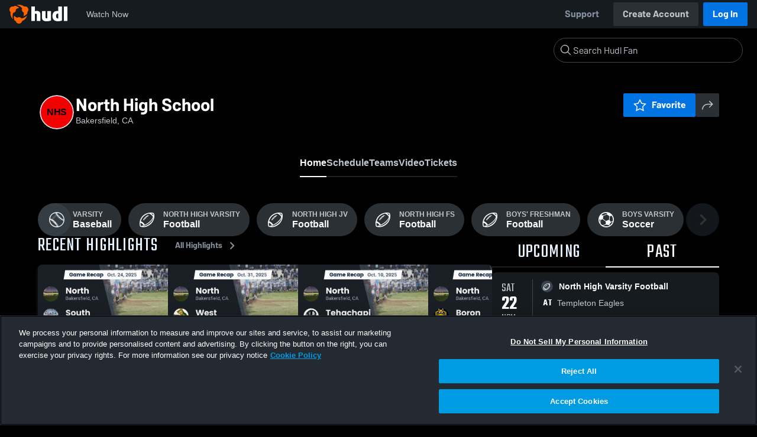

--- FILE ---
content_type: text/html; charset=utf-8
request_url: https://fan.hudl.com/usa/ca/bakersfield/organization/18230/north-high-school
body_size: 30716
content:
<!DOCTYPE html><html lang="en" data-host="fan.hudl.com"><head><meta charSet="utf-8"/><meta name="viewport" content="width=device-width, initial-scale=1"/><link rel="stylesheet" href="https://assets.hudl.com/_next/v2/fan/_next/static/css/640cd921de82f17b.css" data-precedence="next"/><link rel="stylesheet" href="https://assets.hudl.com/_next/v2/fan/_next/static/css/ab453296d7f5b7d0.css" data-precedence="next"/><link rel="stylesheet" href="https://assets.hudl.com/_next/v2/fan/_next/static/css/d49e545865dda7a2.css" data-precedence="next"/><link rel="stylesheet" href="https://assets.hudl.com/_next/v2/fan/_next/static/css/29866b76b3698ef2.css" data-precedence="next"/><link rel="stylesheet" href="https://assets.hudl.com/_next/v2/fan/_next/static/css/75313573a4613d32.css" data-precedence="next"/><link rel="stylesheet" href="https://assets.hudl.com/_next/v2/fan/_next/static/css/63645920d6baf014.css" data-precedence="next"/><link rel="stylesheet" href="https://assets.hudl.com/_next/v2/fan/_next/static/css/10eb8813357ebbdc.css" data-precedence="next"/><link rel="stylesheet" href="https://assets.hudl.com/_next/v2/fan/_next/static/css/273bc9f67f424069.css" data-precedence="next"/><link rel="stylesheet" href="https://assets.hudl.com/_next/v2/fan/_next/static/css/e90ba3583522f3dd.css" data-precedence="next"/><link rel="stylesheet" href="https://assets.hudl.com/_next/v2/fan/_next/static/css/6d129774b035da85.css" data-precedence="next"/><link rel="stylesheet" href="https://assets.hudl.com/_next/v2/fan/_next/static/css/dc4dedf7040a902b.css" data-precedence="next"/><link rel="stylesheet" href="https://assets.hudl.com/_next/v2/fan/_next/static/css/df2569e298c18f9c.css" data-precedence="next"/><link rel="stylesheet" href="https://assets.hudl.com/_next/v2/fan/_next/static/css/02ed5018e60c484e.css" data-precedence="next"/><link rel="stylesheet" href="https://assets.hudl.com/_next/v2/fan/_next/static/css/a700a525d2d5422f.css" data-precedence="next"/><link rel="stylesheet" href="https://assets.hudl.com/_next/v2/fan/_next/static/css/619e096a78b120c4.css" data-precedence="next"/><link rel="stylesheet" href="https://assets.hudl.com/_next/v2/fan/_next/static/css/2b23785efdc2d4bc.css" data-precedence="next"/><link rel="stylesheet" href="https://assets.hudl.com/_next/v2/fan/_next/static/css/9b2489a64625d49b.css" data-precedence="next"/><link rel="stylesheet" href="https://assets.hudl.com/_next/v2/fan/_next/static/css/a7085c37043e2a45.css" data-precedence="next"/><link rel="stylesheet" href="https://assets.hudl.com/_next/v2/fan/_next/static/css/059eaff95271f923.css" data-precedence="next"/><link rel="stylesheet" href="https://assets.hudl.com/_next/v2/fan/_next/static/css/f4480f3ef062d004.css" data-precedence="next"/><link rel="stylesheet" href="https://assets.hudl.com/_next/v2/fan/_next/static/css/be1a919f97b783ea.css" data-precedence="next"/><link rel="stylesheet" href="https://assets.hudl.com/_next/v2/fan/_next/static/css/ad6be7c2cab9b20c.css" data-precedence="next"/><link rel="stylesheet" href="https://assets.hudl.com/_next/v2/fan/_next/static/css/07ea85ccf5447c18.css" data-precedence="next"/><link rel="stylesheet" href="https://assets.hudl.com/_next/v2/fan/_next/static/css/65bb10263f81e619.css" data-precedence="next"/><link rel="stylesheet" href="https://assets.hudl.com/_next/v2/fan/_next/static/css/b01e5e6f28a84282.css" data-precedence="next"/><link rel="stylesheet" href="https://assets.hudl.com/_next/v2/fan/_next/static/css/c11997423df88b5c.css" data-precedence="next"/><link rel="stylesheet" href="https://assets.hudl.com/_next/v2/fan/_next/static/css/75a945cfa22dfcad.css" data-precedence="next"/><link rel="stylesheet" href="https://assets.hudl.com/_next/v2/fan/_next/static/css/2b7d2904574766fe.css" data-precedence="next"/><link rel="stylesheet" href="https://assets.hudl.com/_next/v2/fan/_next/static/css/e716073b28115e1b.css" data-precedence="next"/><link rel="preload" as="script" fetchPriority="low" href="https://assets.hudl.com/_next/v2/fan/_next/static/chunks/webpack-d3d918cf5097413c.js"/><script src="https://assets.hudl.com/_next/v2/fan/_next/static/chunks/939370a5-b904a15e8e20ee6f.js" async=""></script><script src="https://assets.hudl.com/_next/v2/fan/_next/static/chunks/1409-6cdd02848eaba7bb.js" async=""></script><script src="https://assets.hudl.com/_next/v2/fan/_next/static/chunks/main-app-f4b158e7545e1a8f.js" async=""></script><script src="https://assets.hudl.com/_next/v2/fan/_next/static/chunks/app/global-error-19cdd74590e564a0.js" async=""></script><script src="https://assets.hudl.com/_next/v2/fan/_next/static/chunks/ff20c4a3-4434d2fe4e14b98d.js" async=""></script><script src="https://assets.hudl.com/_next/v2/fan/_next/static/chunks/298d1a4e-9593176abee3d49b.js" async=""></script><script src="https://assets.hudl.com/_next/v2/fan/_next/static/chunks/5ec1d55f-30bc026b8ae9371a.js" async=""></script><script src="https://assets.hudl.com/_next/v2/fan/_next/static/chunks/73aca819-c0e692adf6903741.js" async=""></script><script src="https://assets.hudl.com/_next/v2/fan/_next/static/chunks/e3b22baa-58fe4bbd26f9a029.js" async=""></script><script src="https://assets.hudl.com/_next/v2/fan/_next/static/chunks/32cf85b7-7cecb25e734ba06f.js" async=""></script><script src="https://assets.hudl.com/_next/v2/fan/_next/static/chunks/e1510053-4646b14fa22e5eea.js" async=""></script><script src="https://assets.hudl.com/_next/v2/fan/_next/static/chunks/aacb5ff3-2114d936ae139a13.js" async=""></script><script src="https://assets.hudl.com/_next/v2/fan/_next/static/chunks/70957be7-a7b713476c81d1d4.js" async=""></script><script src="https://assets.hudl.com/_next/v2/fan/_next/static/chunks/e911d361-2d878dea27fa653f.js" async=""></script><script src="https://assets.hudl.com/_next/v2/fan/_next/static/chunks/d8847401-79f09a80d5627ecf.js" async=""></script><script src="https://assets.hudl.com/_next/v2/fan/_next/static/chunks/8365-945f8534a9683584.js" async=""></script><script src="https://assets.hudl.com/_next/v2/fan/_next/static/chunks/4067-897443c6732825bc.js" async=""></script><script src="https://assets.hudl.com/_next/v2/fan/_next/static/chunks/8036-5772b051a6018856.js" async=""></script><script src="https://assets.hudl.com/_next/v2/fan/_next/static/chunks/1754-f6abd78a74681589.js" async=""></script><script src="https://assets.hudl.com/_next/v2/fan/_next/static/chunks/9227-89fa70aded962b6d.js" async=""></script><script src="https://assets.hudl.com/_next/v2/fan/_next/static/chunks/933-d00f825fe0381567.js" async=""></script><script src="https://assets.hudl.com/_next/v2/fan/_next/static/chunks/app/%5Bcountry%5D/%5Bsubdivision%5D/%5Bcity%5D/organization/%5BschoolId%5D/%5BschoolName%5D/page-a545061ab4db7dc0.js" async=""></script><script src="https://assets.hudl.com/_next/v2/fan/_next/static/chunks/4127-cd68a58fc3ca4f1d.js" async=""></script><script src="https://assets.hudl.com/_next/v2/fan/_next/static/chunks/app/layout-1cb4a2783bf77930.js" async=""></script><script src="https://assets.hudl.com/_next/v2/fan/_next/static/chunks/app/error-91ab56db71d123f5.js" async=""></script><script src="https://assets.hudl.com/_next/v2/fan/_next/static/chunks/app/not-found-3357267652788b4f.js" async=""></script><script src="https://assets.hudl.com/_next/v2/fan/_next/static/chunks/app/%5Bcountry%5D/%5Bsubdivision%5D/%5Bcity%5D/organization/%5BschoolId%5D/%5BschoolName%5D/%5B...slug%5D/page-44cff651cbdc2d92.js" async=""></script><link rel="preload" href="https://cdn.cookielaw.org/scripttemplates/otSDKStub.js" as="script"/><link rel="preload" href="https://sc-ui.hudl.com/hudl-ui-plugins/webnav/1/hudl-ui-plugins-webnav_bundled.js.gz" as="script"/><link rel="preload" href="https://sc-ui.hudl.com/hudl-ui-plugins/generic/1.7.0/hudl-ui-plugins-generic_bundled.js.gz" as="script"/><link rel="preload" href="https://securepubads.g.doubleclick.net/tag/js/gpt.js" as="script"/><link rel="preload" href="https://c.amazon-adsystem.com/aat/amzn-consent.js" as="script"/><link rel="preload" href="https://hudl.my.site.com/ESWHudlbotSupportPage1705930852610/assets/js/bootstrap.min.js" as="script"/><link rel="preconnect" href="https://static.hudl.com"/><meta name="google-site-verification" content="wngxe0hqKejKoVxOuLTIu4L0GzbYvlaYG554-RfEcvc"/><meta name="google-site-verification" content="zMQT38Xd3W8wyNe8SpSeiyx8R6zOROSLxwNa1hhFdkA"/><title>North High School | High School Sports | Home | Hudl</title><meta name="description" content="Located in Bakersfield, CA. Watch livestreams, see the latest highlights and find upcoming events."/><meta name="apple-itunes-app" content="app-id=6449098724"/><meta property="og:title" content="North High School • Home"/><meta property="og:description" content="Located in Bakersfield, CA. Watch livestreams, see the latest highlights and find upcoming events."/><meta property="og:site_name" content="Hudl"/><meta property="og:image" content="https://assets.hudl.com/_next/v2/fan/_next/static/media/HudlLogoPreview.3b9b0b68.png"/><meta property="og:image:alt" content="Hudl Logo"/><meta property="og:type" content="website"/><meta name="twitter:card" content="summary_large_image"/><meta name="twitter:title" content="North High School • Home"/><meta name="twitter:description" content="Located in Bakersfield, CA. Watch livestreams, see the latest highlights and find upcoming events."/><meta name="twitter:image" content="https://assets.hudl.com/_next/v2/fan/_next/static/media/HudlLogoPreview.3b9b0b68.png"/><link rel="icon" href="/favicon.ico" type="image/x-icon" sizes="16x16"/><link rel="stylesheet" href="https://sc-ui.hudl.com/uniform-ui-components/all/4/uniform-ui-components_bundled.css.gz"/><link href="https://sc-ui.hudl.com/hudl-ui-plugins/webnav/1/hudl-ui-plugins-webnav_bundled.css.gz" rel="stylesheet" type="text/css"/><link href="https://sc-ui.hudl.com/hudl-ui-plugins/generic/1.7.0/hudl-ui-plugins-generic_bundled.css.gz" rel="stylesheet" type="text/css"/><link rel="stylesheet" href="https://static.hudl.com/microservice-assets/frontends/uniform/fonts/barlow.css"/><script src="https://assets.hudl.com/_next/v2/fan/_next/static/chunks/polyfills-42372ed130431b0a.js" noModule=""></script></head><body class="u-environment--dark"><noscript><div class="u-notice u-env--light u-notice--tight"><div class="u-indicator u-indicator--information u-padding--half"><svg class="u-icon u-icon--medium" viewBox="0 0 32 32" aria-label="Information" role="img" fill-rule="evenodd"><path fill="inherit" d="M16 2a14 14 0 1 0 0 28 14 14 0 0 0 0-28m0 6a1.5 1.5 0 1 1 0 3 1.5 1.5 0 0 1 0-3m4 15.625a.5.5 0 0 1-.5.5h-7a.5.5 0 0 1-.5-.5v-1.25a.5.5 0 0 1 .5-.5h2.375v-5.75H13.5a.5.5 0 0 1-.5-.5v-1.25a.5.5 0 0 1 .5-.5h3.125a.5.5 0 0 1 .5.5v7.5H19.5a.5.5 0 0 1 .5.5z"></path></svg></div><div class="u-notice__content"><p class="u-text u-text--small u-text--set-solid" data-qa-id="undefined-text"><strong class="u-margin--quarter--right u-notice__header">JavaScript is not enabled.</strong>Some parts of the page may have additional content if JavaScript is enabled.</p></div></div></noscript><script type="application/ld+json">{"@context":"https://schema.org/","@type":"HighSchool","name":"North High School","logo":"","url":"https://fan.hudl.com/usa/ca/bakersfield/organization/18230/north-high-school","sameAs":null,"address":{"@type":"PostalAddress","streetAddress":null,"addressLocality":"Bakersfield","addressRegion":"CA","postalCode":"93308","addressCountry":"US"}}</script><!--$!--><template data-dgst="BAILOUT_TO_CLIENT_SIDE_RENDERING"></template><!--/$--><script src="https://assets.hudl.com/_next/v2/fan/_next/static/chunks/webpack-d3d918cf5097413c.js" async=""></script><script>(self.__next_f=self.__next_f||[]).push([0]);self.__next_f.push([2,null])</script><script>self.__next_f.push([1,"1:HL[\"https://assets.hudl.com/_next/v2/fan/_next/static/css/640cd921de82f17b.css\",\"style\"]\n2:HL[\"https://assets.hudl.com/_next/v2/fan/_next/static/css/ab453296d7f5b7d0.css\",\"style\"]\n3:HL[\"https://assets.hudl.com/_next/v2/fan/_next/static/css/d49e545865dda7a2.css\",\"style\"]\n4:HL[\"https://assets.hudl.com/_next/v2/fan/_next/static/css/29866b76b3698ef2.css\",\"style\"]\n5:HL[\"https://assets.hudl.com/_next/v2/fan/_next/static/css/75313573a4613d32.css\",\"style\"]\n6:HL[\"https://assets.hudl.com/_next/v2/fan/_next/static/css/63645920d6baf014.css\",\"style\"]\n7:HL[\"https://assets.hudl.com/_next/v2/fan/_next/static/css/10eb8813357ebbdc.css\",\"style\"]\n8:HL[\"https://assets.hudl.com/_next/v2/fan/_next/static/css/273bc9f67f424069.css\",\"style\"]\n9:HL[\"https://assets.hudl.com/_next/v2/fan/_next/static/css/e90ba3583522f3dd.css\",\"style\"]\na:HL[\"https://assets.hudl.com/_next/v2/fan/_next/static/css/6d129774b035da85.css\",\"style\"]\nb:HL[\"https://assets.hudl.com/_next/v2/fan/_next/static/css/dc4dedf7040a902b.css\",\"style\"]\nc:HL[\"https://assets.hudl.com/_next/v2/fan/_next/static/css/df2569e298c18f9c.css\",\"style\"]\nd:HL[\"https://assets.hudl.com/_next/v2/fan/_next/static/css/02ed5018e60c484e.css\",\"style\"]\ne:HL[\"https://assets.hudl.com/_next/v2/fan/_next/static/css/a700a525d2d5422f.css\",\"style\"]\nf:HL[\"https://assets.hudl.com/_next/v2/fan/_next/static/css/619e096a78b120c4.css\",\"style\"]\n10:HL[\"https://assets.hudl.com/_next/v2/fan/_next/static/css/2b23785efdc2d4bc.css\",\"style\"]\n11:HL[\"https://assets.hudl.com/_next/v2/fan/_next/static/css/9b2489a64625d49b.css\",\"style\"]\n12:HL[\"https://assets.hudl.com/_next/v2/fan/_next/static/css/a7085c37043e2a45.css\",\"style\"]\n13:HL[\"https://assets.hudl.com/_next/v2/fan/_next/static/css/059eaff95271f923.css\",\"style\"]\n14:HL[\"https://assets.hudl.com/_next/v2/fan/_next/static/css/f4480f3ef062d004.css\",\"style\"]\n15:HL[\"https://assets.hudl.com/_next/v2/fan/_next/static/css/be1a919f97b783ea.css\",\"style\"]\n16:HL[\"https://assets.hudl.com/_next/v2/fan/_next/static/css/ad6be7c2cab9b20c.css\",\"style\"]\n17:HL[\"https://assets.hudl.com/_next/v2"])</script><script>self.__next_f.push([1,"/fan/_next/static/css/07ea85ccf5447c18.css\",\"style\"]\n18:HL[\"https://assets.hudl.com/_next/v2/fan/_next/static/css/65bb10263f81e619.css\",\"style\"]\n19:HL[\"https://assets.hudl.com/_next/v2/fan/_next/static/css/b01e5e6f28a84282.css\",\"style\"]\n1a:HL[\"https://assets.hudl.com/_next/v2/fan/_next/static/css/c11997423df88b5c.css\",\"style\"]\n1b:HL[\"https://assets.hudl.com/_next/v2/fan/_next/static/css/75a945cfa22dfcad.css\",\"style\"]\n1c:HL[\"https://assets.hudl.com/_next/v2/fan/_next/static/css/2b7d2904574766fe.css\",\"style\"]\n1d:HL[\"https://assets.hudl.com/_next/v2/fan/_next/static/css/e716073b28115e1b.css\",\"style\"]\n"])</script><script>self.__next_f.push([1,"1e:I[41585,[],\"\"]\n21:I[42224,[],\"\"]\n27:I[90696,[],\"\"]\n2a:I[17708,[\"6470\",\"static/chunks/app/global-error-19cdd74590e564a0.js\"],\"default\"]\n22:[\"country\",\"usa\",\"d\"]\n23:[\"subdivision\",\"ca\",\"d\"]\n24:[\"city\",\"bakersfield\",\"d\"]\n25:[\"schoolId\",\"18230\",\"d\"]\n26:[\"schoolName\",\"north-high-school\",\"d\"]\n2b:[]\n"])</script><script>self.__next_f.push([1,"0:[\"$\",\"$L1e\",null,{\"buildId\":\"7ug3TQXhbfCilAi9DYVKg\",\"assetPrefix\":\"https://assets.hudl.com/_next/v2/fan\",\"urlParts\":[\"\",\"usa\",\"ca\",\"bakersfield\",\"organization\",\"18230\",\"north-high-school\"],\"initialTree\":[\"\",{\"children\":[[\"country\",\"usa\",\"d\"],{\"children\":[[\"subdivision\",\"ca\",\"d\"],{\"children\":[[\"city\",\"bakersfield\",\"d\"],{\"children\":[\"organization\",{\"children\":[[\"schoolId\",\"18230\",\"d\"],{\"children\":[[\"schoolName\",\"north-high-school\",\"d\"],{\"children\":[\"__PAGE__\",{}]}]}]}]}]}]}]},\"$undefined\",\"$undefined\",true],\"initialSeedData\":[\"\",{\"children\":[[\"country\",\"usa\",\"d\"],{\"children\":[[\"subdivision\",\"ca\",\"d\"],{\"children\":[[\"city\",\"bakersfield\",\"d\"],{\"children\":[\"organization\",{\"children\":[[\"schoolId\",\"18230\",\"d\"],{\"children\":[[\"schoolName\",\"north-high-school\",\"d\"],{\"children\":[\"__PAGE__\",{},[[\"$L1f\",\"$L20\",[[\"$\",\"link\",\"0\",{\"rel\":\"stylesheet\",\"href\":\"https://assets.hudl.com/_next/v2/fan/_next/static/css/e90ba3583522f3dd.css\",\"precedence\":\"next\",\"crossOrigin\":\"$undefined\"}],[\"$\",\"link\",\"1\",{\"rel\":\"stylesheet\",\"href\":\"https://assets.hudl.com/_next/v2/fan/_next/static/css/6d129774b035da85.css\",\"precedence\":\"next\",\"crossOrigin\":\"$undefined\"}],[\"$\",\"link\",\"2\",{\"rel\":\"stylesheet\",\"href\":\"https://assets.hudl.com/_next/v2/fan/_next/static/css/dc4dedf7040a902b.css\",\"precedence\":\"next\",\"crossOrigin\":\"$undefined\"}],[\"$\",\"link\",\"3\",{\"rel\":\"stylesheet\",\"href\":\"https://assets.hudl.com/_next/v2/fan/_next/static/css/df2569e298c18f9c.css\",\"precedence\":\"next\",\"crossOrigin\":\"$undefined\"}],[\"$\",\"link\",\"4\",{\"rel\":\"stylesheet\",\"href\":\"https://assets.hudl.com/_next/v2/fan/_next/static/css/02ed5018e60c484e.css\",\"precedence\":\"next\",\"crossOrigin\":\"$undefined\"}],[\"$\",\"link\",\"5\",{\"rel\":\"stylesheet\",\"href\":\"https://assets.hudl.com/_next/v2/fan/_next/static/css/a700a525d2d5422f.css\",\"precedence\":\"next\",\"crossOrigin\":\"$undefined\"}],[\"$\",\"link\",\"6\",{\"rel\":\"stylesheet\",\"href\":\"https://assets.hudl.com/_next/v2/fan/_next/static/css/619e096a78b120c4.css\",\"precedence\":\"next\",\"crossOrigin\":\"$undefined\"}],[\"$\",\"link\",\"7\",{\"rel\":\"stylesheet\",\"href\":\"https://assets.hudl.com/_next/v2/fan/_next/static/css/2b23785efdc2d4bc.css\",\"precedence\":\"next\",\"crossOrigin\":\"$undefined\"}],[\"$\",\"link\",\"8\",{\"rel\":\"stylesheet\",\"href\":\"https://assets.hudl.com/_next/v2/fan/_next/static/css/9b2489a64625d49b.css\",\"precedence\":\"next\",\"crossOrigin\":\"$undefined\"}],[\"$\",\"link\",\"9\",{\"rel\":\"stylesheet\",\"href\":\"https://assets.hudl.com/_next/v2/fan/_next/static/css/a7085c37043e2a45.css\",\"precedence\":\"next\",\"crossOrigin\":\"$undefined\"}],[\"$\",\"link\",\"10\",{\"rel\":\"stylesheet\",\"href\":\"https://assets.hudl.com/_next/v2/fan/_next/static/css/059eaff95271f923.css\",\"precedence\":\"next\",\"crossOrigin\":\"$undefined\"}],[\"$\",\"link\",\"11\",{\"rel\":\"stylesheet\",\"href\":\"https://assets.hudl.com/_next/v2/fan/_next/static/css/f4480f3ef062d004.css\",\"precedence\":\"next\",\"crossOrigin\":\"$undefined\"}],[\"$\",\"link\",\"12\",{\"rel\":\"stylesheet\",\"href\":\"https://assets.hudl.com/_next/v2/fan/_next/static/css/be1a919f97b783ea.css\",\"precedence\":\"next\",\"crossOrigin\":\"$undefined\"}],[\"$\",\"link\",\"13\",{\"rel\":\"stylesheet\",\"href\":\"https://assets.hudl.com/_next/v2/fan/_next/static/css/ad6be7c2cab9b20c.css\",\"precedence\":\"next\",\"crossOrigin\":\"$undefined\"}],[\"$\",\"link\",\"14\",{\"rel\":\"stylesheet\",\"href\":\"https://assets.hudl.com/_next/v2/fan/_next/static/css/07ea85ccf5447c18.css\",\"precedence\":\"next\",\"crossOrigin\":\"$undefined\"}],[\"$\",\"link\",\"15\",{\"rel\":\"stylesheet\",\"href\":\"https://assets.hudl.com/_next/v2/fan/_next/static/css/65bb10263f81e619.css\",\"precedence\":\"next\",\"crossOrigin\":\"$undefined\"}],[\"$\",\"link\",\"16\",{\"rel\":\"stylesheet\",\"href\":\"https://assets.hudl.com/_next/v2/fan/_next/static/css/b01e5e6f28a84282.css\",\"precedence\":\"next\",\"crossOrigin\":\"$undefined\"}],[\"$\",\"link\",\"17\",{\"rel\":\"stylesheet\",\"href\":\"https://assets.hudl.com/_next/v2/fan/_next/static/css/c11997423df88b5c.css\",\"precedence\":\"next\",\"crossOrigin\":\"$undefined\"}],[\"$\",\"link\",\"18\",{\"rel\":\"stylesheet\",\"href\":\"https://assets.hudl.com/_next/v2/fan/_next/static/css/75a945cfa22dfcad.css\",\"precedence\":\"next\",\"crossOrigin\":\"$undefined\"}],[\"$\",\"link\",\"19\",{\"rel\":\"stylesheet\",\"href\":\"https://assets.hudl.com/_next/v2/fan/_next/static/css/2b7d2904574766fe.css\",\"precedence\":\"next\",\"crossOrigin\":\"$undefined\"}],[\"$\",\"link\",\"20\",{\"rel\":\"stylesheet\",\"href\":\"https://assets.hudl.com/_next/v2/fan/_next/static/css/e716073b28115e1b.css\",\"precedence\":\"next\",\"crossOrigin\":\"$undefined\"}]]],null],null]},[null,[\"$\",\"$L21\",null,{\"parallelRouterKey\":\"children\",\"segmentPath\":[\"children\",\"$22\",\"children\",\"$23\",\"children\",\"$24\",\"children\",\"organization\",\"children\",\"$25\",\"children\",\"$26\",\"children\"],\"error\":\"$undefined\",\"errorStyles\":\"$undefined\",\"errorScripts\":\"$undefined\",\"template\":[\"$\",\"$L27\",null,{}],\"templateStyles\":\"$undefined\",\"templateScripts\":\"$undefined\",\"notFound\":\"$undefined\",\"notFoundStyles\":\"$undefined\"}]],null]},[null,[\"$\",\"$L21\",null,{\"parallelRouterKey\":\"children\",\"segmentPath\":[\"children\",\"$22\",\"children\",\"$23\",\"children\",\"$24\",\"children\",\"organization\",\"children\",\"$25\",\"children\"],\"error\":\"$undefined\",\"errorStyles\":\"$undefined\",\"errorScripts\":\"$undefined\",\"template\":[\"$\",\"$L27\",null,{}],\"templateStyles\":\"$undefined\",\"templateScripts\":\"$undefined\",\"notFound\":\"$undefined\",\"notFoundStyles\":\"$undefined\"}]],null]},[null,[\"$\",\"$L21\",null,{\"parallelRouterKey\":\"children\",\"segmentPath\":[\"children\",\"$22\",\"children\",\"$23\",\"children\",\"$24\",\"children\",\"organization\",\"children\"],\"error\":\"$undefined\",\"errorStyles\":\"$undefined\",\"errorScripts\":\"$undefined\",\"template\":[\"$\",\"$L27\",null,{}],\"templateStyles\":\"$undefined\",\"templateScripts\":\"$undefined\",\"notFound\":\"$undefined\",\"notFoundStyles\":\"$undefined\"}]],null]},[null,[\"$\",\"$L21\",null,{\"parallelRouterKey\":\"children\",\"segmentPath\":[\"children\",\"$22\",\"children\",\"$23\",\"children\",\"$24\",\"children\"],\"error\":\"$undefined\",\"errorStyles\":\"$undefined\",\"errorScripts\":\"$undefined\",\"template\":[\"$\",\"$L27\",null,{}],\"templateStyles\":\"$undefined\",\"templateScripts\":\"$undefined\",\"notFound\":\"$undefined\",\"notFoundStyles\":\"$undefined\"}]],null]},[null,[\"$\",\"$L21\",null,{\"parallelRouterKey\":\"children\",\"segmentPath\":[\"children\",\"$22\",\"children\",\"$23\",\"children\"],\"error\":\"$undefined\",\"errorStyles\":\"$undefined\",\"errorScripts\":\"$undefined\",\"template\":[\"$\",\"$L27\",null,{}],\"templateStyles\":\"$undefined\",\"templateScripts\":\"$undefined\",\"notFound\":\"$undefined\",\"notFoundStyles\":\"$undefined\"}]],null]},[null,[\"$\",\"$L21\",null,{\"parallelRouterKey\":\"children\",\"segmentPath\":[\"children\",\"$22\",\"children\"],\"error\":\"$undefined\",\"errorStyles\":\"$undefined\",\"errorScripts\":\"$undefined\",\"template\":[\"$\",\"$L27\",null,{}],\"templateStyles\":\"$undefined\",\"templateScripts\":\"$undefined\",\"notFound\":\"$undefined\",\"notFoundStyles\":\"$undefined\"}]],null]},[[[[\"$\",\"link\",\"0\",{\"rel\":\"stylesheet\",\"href\":\"https://assets.hudl.com/_next/v2/fan/_next/static/css/640cd921de82f17b.css\",\"precedence\":\"next\",\"crossOrigin\":\"$undefined\"}],[\"$\",\"link\",\"1\",{\"rel\":\"stylesheet\",\"href\":\"https://assets.hudl.com/_next/v2/fan/_next/static/css/ab453296d7f5b7d0.css\",\"precedence\":\"next\",\"crossOrigin\":\"$undefined\"}],[\"$\",\"link\",\"2\",{\"rel\":\"stylesheet\",\"href\":\"https://assets.hudl.com/_next/v2/fan/_next/static/css/d49e545865dda7a2.css\",\"precedence\":\"next\",\"crossOrigin\":\"$undefined\"}],[\"$\",\"link\",\"3\",{\"rel\":\"stylesheet\",\"href\":\"https://assets.hudl.com/_next/v2/fan/_next/static/css/29866b76b3698ef2.css\",\"precedence\":\"next\",\"crossOrigin\":\"$undefined\"}],[\"$\",\"link\",\"4\",{\"rel\":\"stylesheet\",\"href\":\"https://assets.hudl.com/_next/v2/fan/_next/static/css/75313573a4613d32.css\",\"precedence\":\"next\",\"crossOrigin\":\"$undefined\"}],[\"$\",\"link\",\"5\",{\"rel\":\"stylesheet\",\"href\":\"https://assets.hudl.com/_next/v2/fan/_next/static/css/63645920d6baf014.css\",\"precedence\":\"next\",\"crossOrigin\":\"$undefined\"}],[\"$\",\"link\",\"6\",{\"rel\":\"stylesheet\",\"href\":\"https://assets.hudl.com/_next/v2/fan/_next/static/css/10eb8813357ebbdc.css\",\"precedence\":\"next\",\"crossOrigin\":\"$undefined\"}],[\"$\",\"link\",\"7\",{\"rel\":\"stylesheet\",\"href\":\"https://assets.hudl.com/_next/v2/fan/_next/static/css/273bc9f67f424069.css\",\"precedence\":\"next\",\"crossOrigin\":\"$undefined\"}]],\"$L28\"],null],null],\"couldBeIntercepted\":false,\"initialHead\":[null,\"$L29\"],\"globalErrorComponent\":\"$2a\",\"missingSlots\":\"$W2b\"}]\n"])</script><script>self.__next_f.push([1,"2c:I[6196,[\"770\",\"static/chunks/ff20c4a3-4434d2fe4e14b98d.js\",\"2000\",\"static/chunks/298d1a4e-9593176abee3d49b.js\",\"5918\",\"static/chunks/5ec1d55f-30bc026b8ae9371a.js\",\"2\",\"static/chunks/73aca819-c0e692adf6903741.js\",\"1668\",\"static/chunks/e3b22baa-58fe4bbd26f9a029.js\",\"3249\",\"static/chunks/32cf85b7-7cecb25e734ba06f.js\",\"149\",\"static/chunks/e1510053-4646b14fa22e5eea.js\",\"4235\",\"static/chunks/aacb5ff3-2114d936ae139a13.js\",\"5670\",\"static/chunks/70957be7-a7b713476c81d1d4.js\",\"6398\",\"static/chunks/e911d361-2d878dea27fa653f.js\",\"6612\",\"static/chunks/d8847401-79f09a80d5627ecf.js\",\"8365\",\"static/chunks/8365-945f8534a9683584.js\",\"4067\",\"static/chunks/4067-897443c6732825bc.js\",\"8036\",\"static/chunks/8036-5772b051a6018856.js\",\"1754\",\"static/chunks/1754-f6abd78a74681589.js\",\"9227\",\"static/chunks/9227-89fa70aded962b6d.js\",\"933\",\"static/chunks/933-d00f825fe0381567.js\",\"9410\",\"static/chunks/app/%5Bcountry%5D/%5Bsubdivision%5D/%5Bcity%5D/organization/%5BschoolId%5D/%5BschoolName%5D/page-a545061ab4db7dc0.js\"],\"ClientHostContextProvider\"]\n2d:I[74872,[\"8365\",\"static/chunks/8365-945f8534a9683584.js\",\"4127\",\"static/chunks/4127-cd68a58fc3ca4f1d.js\",\"1754\",\"static/chunks/1754-f6abd78a74681589.js\",\"3185\",\"static/chunks/app/layout-1cb4a2783bf77930.js\"],\"\"]\n2f:I[75218,[\"8365\",\"static/chunks/8365-945f8534a9683584.js\",\"4127\",\"static/chunks/4127-cd68a58fc3ca4f1d.js\",\"1754\",\"static/chunks/1754-f6abd78a74681589.js\",\"3185\",\"static/chunks/app/layout-1cb4a2783bf77930.js\"],\"TimingAnalytics\"]\n"])</script><script>self.__next_f.push([1,"28:[\"$\",\"$L2c\",null,{\"host\":\"fan.hudl.com\",\"children\":[\"$\",\"html\",null,{\"lang\":\"en\",\"data-host\":\"fan.hudl.com\",\"children\":[[\"$\",\"head\",null,{\"children\":[[\"$\",\"$L2d\",null,{\"src\":\"https://cdn.cookielaw.org/scripttemplates/otSDKStub.js\",\"type\":\"text/javascript\",\"data-domain-script\":\"3bd688f5-b6bf-4b17-939b-ebc3cf875964\"}],[\"$\",\"$L2d\",null,{\"id\":\"optanon-inline\",\"dangerouslySetInnerHTML\":{\"__html\":\"\\n              function OptanonWrapper() {\\n                if (window.OnetrustActiveGroups) {\\n                  var activeGroups = window.OnetrustActiveGroups\\n                    .split(',')\\n                    .filter(function(g) { return g !== '' \u0026\u0026 g.startsWith('C000'); });\\n                  window.dispatchEvent(new CustomEvent('OneTrustGroupsUpdated', { detail: activeGroups }));\\n                }\\n              }\\n            \"}}],[\"$\",\"link\",null,{\"rel\":\"stylesheet\",\"href\":\"https://sc-ui.hudl.com/uniform-ui-components/all/4/uniform-ui-components_bundled.css.gz\"}],[\"$\",\"$L2d\",null,{\"id\":\"hudlEmbed\",\"dangerouslySetInnerHTML\":{\"__html\":\"window.__hudlEmbed = { data: {} };\"}}],[\"$\",\"link\",null,{\"href\":\"https://sc-ui.hudl.com/hudl-ui-plugins/webnav/1/hudl-ui-plugins-webnav_bundled.css.gz\",\"rel\":\"stylesheet\",\"type\":\"text/css\"}],[\"$\",\"link\",null,{\"href\":\"https://sc-ui.hudl.com/hudl-ui-plugins/generic/1.7.0/hudl-ui-plugins-generic_bundled.css.gz\",\"rel\":\"stylesheet\",\"type\":\"text/css\"}],[\"$\",\"$L2d\",null,{\"src\":\"https://sc-ui.hudl.com/hudl-ui-plugins/webnav/1/hudl-ui-plugins-webnav_bundled.js.gz\",\"type\":\"text/javascript\"}],[\"$\",\"$L2d\",null,{\"src\":\"https://sc-ui.hudl.com/hudl-ui-plugins/generic/1.7.0/hudl-ui-plugins-generic_bundled.js.gz\",\"type\":\"text/javascript\"}],[\"$\",\"$L2d\",null,{\"src\":\"https://securepubads.g.doubleclick.net/tag/js/gpt.js\",\"type\":\"text/javascript\"}],[\"$\",\"$L2d\",null,{\"src\":\"https://c.amazon-adsystem.com/aat/amzn-consent.js\",\"type\":\"text/javascript\"}],[\"$\",\"$L2d\",null,{\"src\":\"https://hudl.my.site.com/ESWHudlbotSupportPage1705930852610/assets/js/bootstrap.min.js\",\"type\":\"text/javascript\"}],[\"$\",\"link\",null,{\"rel\":\"preconnect\",\"href\":\"https://static.hudl.com\"}],[\"$\",\"link\",null,{\"rel\":\"stylesheet\",\"href\":\"https://static.hudl.com/microservice-assets/frontends/uniform/fonts/barlow.css\"}],[\"$\",\"meta\",null,{\"name\":\"google-site-verification\",\"content\":\"wngxe0hqKejKoVxOuLTIu4L0GzbYvlaYG554-RfEcvc\"}],[\"$\",\"meta\",null,{\"name\":\"google-site-verification\",\"content\":\"zMQT38Xd3W8wyNe8SpSeiyx8R6zOROSLxwNa1hhFdkA\"}]]}],[\"$\",\"body\",null,{\"className\":\"u-environment--dark\",\"children\":[[\"$\",\"noscript\",null,{\"children\":[\"$\",\"div\",null,{\"className\":\"u-notice u-env--light u-notice--tight\",\"children\":[[\"$\",\"div\",null,{\"className\":\"u-indicator u-indicator--information u-padding--half\",\"children\":[\"$\",\"svg\",null,{\"className\":\"u-icon u-icon--medium\",\"viewBox\":\"0 0 32 32\",\"aria-label\":\"Information\",\"role\":\"img\",\"fillRule\":\"evenodd\",\"data-qa-id\":\"$undefined\",\"children\":[\"$\",\"path\",null,{\"fill\":\"inherit\",\"d\":\"M16 2a14 14 0 1 0 0 28 14 14 0 0 0 0-28m0 6a1.5 1.5 0 1 1 0 3 1.5 1.5 0 0 1 0-3m4 15.625a.5.5 0 0 1-.5.5h-7a.5.5 0 0 1-.5-.5v-1.25a.5.5 0 0 1 .5-.5h2.375v-5.75H13.5a.5.5 0 0 1-.5-.5v-1.25a.5.5 0 0 1 .5-.5h3.125a.5.5 0 0 1 .5.5v7.5H19.5a.5.5 0 0 1 .5.5z\"}]}]}],[\"$\",\"div\",null,{\"className\":\"u-notice__content\",\"children\":[\"$\",\"p\",null,{\"className\":\"u-text u-text--small u-text--set-solid\",\"data-qa-id\":\"undefined-text\",\"children\":[[\"$\",\"strong\",null,{\"className\":\"u-margin--quarter--right u-notice__header\",\"children\":\"JavaScript is not enabled.\"}],\"Some parts of the page may have additional content if JavaScript is enabled.\"]}]}]]}]}],\"$L2e\"]}],[\"$\",\"$L2f\",null,{}]]}]}]\n"])</script><script>self.__next_f.push([1,"30:I[13667,[\"8365\",\"static/chunks/8365-945f8534a9683584.js\",\"4127\",\"static/chunks/4127-cd68a58fc3ca4f1d.js\",\"1754\",\"static/chunks/1754-f6abd78a74681589.js\",\"3185\",\"static/chunks/app/layout-1cb4a2783bf77930.js\"],\"default\"]\n31:I[93542,[\"7601\",\"static/chunks/app/error-91ab56db71d123f5.js\"],\"default\"]\n32:I[90627,[\"770\",\"static/chunks/ff20c4a3-4434d2fe4e14b98d.js\",\"8365\",\"static/chunks/8365-945f8534a9683584.js\",\"4067\",\"static/chunks/4067-897443c6732825bc.js\",\"1754\",\"static/chunks/1754-f6abd78a74681589.js\",\"9227\",\"static/chunks/9227-89fa70aded962b6d.js\",\"9160\",\"static/chunks/app/not-found-3357267652788b4f.js\"],\"default\"]\n"])</script><script>self.__next_f.push([1,"2e:[\"$\",\"$L30\",null,{\"messages\":{\"fan.ssr.team.metadata.event-viewer.highlight-description\":\"Watch the best moments from {teamName}.\",\"fan.page-not-found.sub-text\":\"This usually means something's changed or been deleted.\",\"fan.ticketing.order.item-selection.max-items-per-order-passes\":\"{maxNumItems} passes max per purchase\",\"fan.footer.solutions.college\":\"Collegiate\",\"fan.ticketing.order.confirmation.print-items-tickets\":\"Print Your Tickets\",\"fan.dialog.share.copy-link\":\"Or copy link\",\"fan.search-bar.schools-v1\":\"Schools\",\"fan.homepage.spotlight.heading.partial-stacked-bottom\":\"the\",\"fan.org-profile.error-state-heading\":\"Sorry, we couldn't load this page.\",\"fan.team.home.schedule-tab.past\":\"Past\",\"fan.ticketing.order.review.error-loading-review\":\"We're having trouble loading this content. Try reloading or \u003ca\u003econtact support.\u003c/a\u003e\",\"fan.league.live-and-upcoming\":\"Live \u0026 Upcoming\",\"fan.ticketing.my.ticketing-orders.error-loading-tickets\":\"We're having trouble loading your tickets. Try reloading the page or {hudlSupport}\",\"fan.ticketing.disabled-qr-code.help-text-tickets\":\"{boldText} Screenshots will not be accepted for entry.\",\"fan.ticketing.transfer.remaining-transfers\":\"Remaining Transfers: {remainingTransfers}\",\"fan.ticketing.league-pass-event-filter.x-league-type\":\"{count, plural, one {# {displayName} Selected} other {# {displayNamePlural} Selected}}\",\"fan.org-programs.checkout.free-registration-full\":\"This registration is now full. Your registration can't be completed.\",\"fan.homepage.spotlight.heading.partial-last\":\"action\",\"fan.org-programs.registration-card.status.ineligible\":\"No eligible athletes found.\",\"fan.refresh\":\"Refresh\",\"fan.org-programs.forms.questions-description\":\"Answer the following questions to complete registration for this program.\",\"fan.org-programs.payment-options.header-description\":\"Choose your preferred payment option for \",\"fan.account.verify-email.access-expired-message\":\"Let us know if you'd like us to send you a new one.\",\"fan.sport.tenpin-bowling\":\"Tenpin Bowling\",\"fan.button.continue\":\"Continue\",\"fan.ticketing.order.confirmation.order-summary\":\"Order Summary\",\"fan.ticketing.transparent-fees.total-passes\":\"Pass Total\",\"fan.sport.sailing-and-yachting-recruiting\":\"Sailing And Yachting Recruiting\",\"fan.ticketing.order.review.reserve\":\"Reserve\",\"fan.ticketing.order.generic-error\":\"We're having trouble loading this page. Please try reloading the page.\",\"fan.ticketing.order.error-finding-ticketed-event\":\"We're having trouble loading this event page. Please try reloading the page.\",\"fan.ticketing.tab.no-ticketed-events-enabled-help-text.team\":\"Once tickets are available for this team, you'll be able to purchase them here. Want to find more events to support {orgName}? Go to their \\\"Tickets\\\" page to see what’s coming up.\",\"fan.ticketing.my.ticketing-orders.error-loading-passes\":\"We're having trouble loading your passes. Try reloading the page or {hudlSupport}\",\"fan.ticketing.transfer.problem-transferring-passes\":\"There was a problem transferring your passes. Please try again.\",\"fan.ticketing.redemption.already-used-tickets\":\"This ticket has already been used.\",\"fan.ticketing.redemption.number-selected-passes\":\"{numberOfTickets} Pass{numberOfTickets, plural, =1 {} other {es}} Selected\",\"fan.registration-participant.form-item.cancel-changes-button\":\"Cancel\",\"fan.ticketing.redemption.follow-staff-instructions\":\"Make sure you're following the instructions of authorized staff at entry.\",\"fan.ticketing.share.number-selected-tickets\":\"{numberOfTickets} Ticket{numberOfTickets, plural, =1 {} other {s}} Selected\",\"fan.org-programs.checkout.paid-registration-full\":\"This registration is now full. Your order can't be processed.\",\"fan.org-programs.registration-confirmation.bold-description-free\":\"A confirmation email has been sent to {email}.\",\"fan.ticketing.order.item-selection.additional-fees-applied\":\"Additional fees will be applied at checkout.\",\"fan.ticketing.order.item-selection.fees-included-non-refundable\":\"All fees are included in this order total. All purchases are non-refundable.\",\"fan.org-programs.school-programs.empty-state-text\":\"{school} doesn't have any active programs right now.\",\"fan.video.thumbnail.seconds\":\"{secondCount} {secondCount, plural, one {second} other {seconds}} ago\",\"fan.video.video-landing.livestreams\":\"Livestreams\",\"fan.event-viewer.watch.views\":\"{viewCount, plural, one { View} other { Views}}\",\"fan.event-viewer.watch.video-not-found\":\"Could not find video! Check your URL and try again.\",\"fan.event-viewer.watch.on-demand\":\"This Livestream will be available on-demand once it's uploaded to Hudl\",\"fan.ticketing.order.confirmation.print-items-passes\":\"Print Your Passes\",\"fan.schedule.schedule-entry-content.at\":\"AT\",\"fan.account.personal-info.privacyInformation\":\"We'll use the information below to provide updates about your account and other Hudl products. You can check our Privacy Policy for more information.\",\"fan.account.password-security.password.success-toast\":\"A reset password link has been sent to your email address.\",\"fan.account.password-security.password.error-toast\":\"We’re having some issues sending the reset password email. Please try again later. If the problem continues, contact support.\",\"fan.account.personal-info.deleteAccount.errorToast\":\"We're having some issues deleting the account. Please try again later. If the problem continues, contact support.\",\"fan.ticketing.tab.enjoy-event-banner.passes-remaining\":\"{remainingPasses} pass{remainingPasses, plural, =1 {} other {es}} ha{remainingPasses, plural, =1 {s} other {ve}} not been used.\",\"fan.sport.basketball\":\"Basketball\",\"fan.ticketing.order.item-selection.max-items-per-item-type-tickets\":\"{maxNumItems} tickets max per ticket type\",\"fan.account.personal-info.deleteAccount.modalText\":\"Are you sure you want to permanently delete your Hudl account?\\n\\nAll of your data will be erased. You will be unsubscribed from any active subscriptions and lose access to all media through purchases made on this account.\\n\\nAny related accounts linked to your email address will also be deleted. This action cannot be undone.\",\"fan.highlight.views\":\"{viewCount, plural, one { View} other { Views}}\",\"fan.highlight.emptyState\":\"No Highlights Published Yet\",\"fan.schedule.emptyStateWeek\":\"No Events Scheduled This Week\",\"fan.schedule.content.emptyState\":\"No Event Summary Available\",\"fan.schedule.content.emptyStateSub\":\"Check back later for updates \\nor select another event. \",\"fan.video.emptyState\":\"No Videos Published Yet\",\"fan.sport.rugby-league\":\"Rugby League\",\"fan.account.reset-password-email.message\":\"If you have an account, a reset password link has been sent to your email.\",\"fan.account.verify-email.success-message\":\"Thanks for verifying your email.\\nYou’ll be redirected to Hudl.com in {seconds} seconds...\",\"fan.account.verify-email.error-header\":\"Something went wrong\",\"fan.account.verify-email.resend-success-header\":\"Check Your Email\",\"fan.account.verify-email.resend-success-message\":\"If you have an account, a new verification link has been sent to your email address.\",\"fan.account.verify-email.resend-error\":\"We’re having some issues sending the email. Please try again later. If the problem continues, contact support.\",\"fan.account.account-created.toast-message\":\"Your account has been created. Use the verification link sent to your email address to verify your account.\",\"fan.school-page.feedback-modal.first-paragraph\":\"This profile contains everything your fans need to follow along—teams, schedules, scores, highlights and livestreams all in one place.\",\"fan.sport.surfing-recruiting\":\"Surfing Recruiting\",\"fan.ticketing.order.details.date-context-passes\":\"Pass Valid For: {dateString}\",\"fan.org-programs.status-card.unauthenticated.create-account-link\":\"Create account\",\"fan.ticketing.event-today.help-banner-text-passes\":\"Your passes are ready to be scanned or used for entry.\",\"fan.school-page.feedback-modal.second-paragraph\":\"These profiles won't be publicly available until the Fall of 2023, but we need your feedback to improve them for you and your fans. As you continue, a survey will launch for you to fill out alongside your new profile.\",\"fan.teams.team-level-filter.freshman\":\"Freshman\",\"fan.sport.dance-and-drill\":\"Dance And Drill\",\"fan.sport.handball-recruiting\":\"Handball Recruiting\",\"fan.sport.rugby-union-recruiting\":\"Rugby Union Recruiting\",\"fan.sport.sailing-and-yachting\":\"Sailing And Yachting\",\"fan.sport.softball\":\"Softball\",\"fan.registration-participant.form-item.grade-9th.short\":\"9th\",\"fan.sport.tennis\":\"Tennis\",\"fan.ticketing.order.item-selection.tickets-left\":\"ticket{numberOfItems, plural, =1 {} other {s}} left\",\"fan.ticketing.order.seat-selection.select-renewal-seats-tip\":\"Using the seat map below, select seats you would like to renew from your previous reservation.\",\"fan.ticketing.order.review.total-includes-fees-non-refundable\":\"Total includes all fees. All purchases are non-refundable.\",\"fan.ticketing.my.ticketing-orders.no-passes-purchased-help\":\"Search for a school or club to find available passes, and directly support your favorite teams.\",\"fan.ticketing.order.error-finding-pass\":\"We're having trouble loading this pass. Please try reloading the page.\",\"fan.ticketing.how-to-use.show-staff\":\"● To scan your tickets, show them to staff member at entry.\",\"fan.ticketing.order.checkout.read-terms-of-service\":\"By clicking 'I agree' you acknowledge you have read and agree to be bound by the {termsOfService} and {privacyPolicy}, including those additional terms and conditions referenced therein and/or available by hyperlink.\",\"fan.ticketing.order.checkout.error-checking-out-contact-support\":\"We received your order, but we're having trouble processing it. Contact support to make sure you receive your tickets.\",\"fan.ticketing.order.confirmation.confirmation-description-with-support-tickets\":\"Your ticket{numberOfEntities, plural, =1 {} other {s}} {numberOfEntities, plural, =1 {has} other {have}} been sent to {emailAddress}. If you don’t receive an email after a few minutes, check your spam folder or {hudlSupport}\",\"fan.ticketing.redemption.show-device-to-staff-tickets\":\"{boldText} to authorized staff to use tickets for entry.\",\"fan.ticketing.order.confirmation.confirmation-description-with-support-pass-renewal\":\"You've renewed your pass{numberOfPasses, plural, =1 {} other {es}} and kept your seat{numberOfSeats, plural, =1 {} other {e}}! Your renewal pass{numberOfPasses, plural, =1 {} other {es}} {numberOfPasses, plural, =1 {has} other {have}} been sent to {emailAddress}. If you don’t receive an email after a few minutes, check your spam folder or {hudlSupport}\",\"fan.ticketing.order.confirmation.non-refundable\":\"Note: This purchase is non-refundable.\",\"fan.footer.privacy-rights\":\"Do Not Sell My Personal Information\",\"fan.ticketing.order.confirmation.feedback-detail\":\"How was your purchase experience? We would love to hear about it—we’re always looking to make improvements!\",\"fan.ticketing.my.tickets-tab-title\":\"Tickets\",\"fan.ticketing.order.registration.join-hudl-perks\":\"Join Hudl to enjoy all the perks of staying connected to your favorite teams and athletes.\",\"fan.ticketing.order.has-been-fully-transferred\":\"All passes have been transferred from this order. Return to My Tickets \u0026 Passes to view your remaining ticketing orders. If you have any questions\",\"fan.ticketing.tab.your-passes\":\"Your Pass{numberOfPasses, plural, =1 {} other {es}}\",\"fan.ticketing.my.passes-not-yet-available\":\"Passes are being generated. Try reloading the page to see if the passes are ready.\",\"fan.ticketing.tab.no-ticketed-events-published-help-text.league\":\"Once tickets are available for this league, you'll be able to purchase them here. Go to your school's profile page to find more upcoming events.\",\"fan.ticketing.event.event-does-not-exist\":\"This event does not exist. Go to Tickets to find upcoming events.\",\"fan.ticketing.event.is-past\":\"This event has already passed. Go to Tickets to find upcoming events.\",\"fan.org-programs.order-summary.total-due-today\":\"Total Due Today\",\"fan.ticketing.tab.no-ticketing-entities-published.team\":\"Once tickets are available for this team, you'll be able to purchase them here. Want to find more events to support {orgName}? Go to their \\\"Tickets\\\" page to see what's coming up.\",\"fan.ticketing.tab.load-more-events\":\"Load More\",\"fan.ticketing.how-to-use.headline-tickets\":\"How To Use Your Tickets\",\"fan.ticketing.how-to-use.scanned-tickets\":\"● Tickets can be scanned or activated for entry.\",\"fan.ticketing.how-to-use.scanned-passes\":\"● Passes can be scanned or activated for entry.\",\"fan.ticketing.how-to-use.contact-support\":\"● For help with your tickets, {hudlSupport}\",\"fan.ticketing.disabled-qr-code.qr-code-text\":\"QR code will be available a few hours before the event starts.\",\"fan.ticketing.disabled-pass-qr-code.event-qr-code-text\":\"Select an event in the Upcoming Events tab to view your active QR code.\",\"fan.ticketing.transfer.once-transferred-passes\":\"Once a pass is transferred, it will no longer be available in your account.\",\"fan.ticketing.transfer.once-transferred-tickets\":\"Once a ticket is transferred, it will no longer be available in your account.\",\"fan.ticketing.transfer.successfully-transferred-tickets\":\"{numSelectedEntities} ticket{numSelectedEntities, plural, =1 {} other {s}} successfully transferred\",\"fan.ticketing.transfer.number-selected-passes\":\"{numSelectedEntities} pass{numSelectedEntities, plural, =1 {} other {es}} selected\",\"fan.ticketing.transfer.number-selected-tickets\":\"{numSelectedEntities} ticket{numSelectedEntities, plural, =1 {} other {s}} selected\",\"fan.ticketing.transfer.send-to-self-error\":\"Cannot transfer pass to the same email as pass order.\",\"fan.ticketing.transfer.reached-transfer-limit\":\"These passes have reached their transfer limit and can no longer be transferred to others.\",\"fan.org-programs.payment-options.total-due-today\":\"Total Due Today\",\"fan.ticketing.redemption.use-at-event-tickets\":\"Only use your tickets if you're at the event and have been instructed by authorized staff. Ticket usage for entry cannot be undone.\",\"fan.ticketing.redemption.use-at-event-passes\":\"Only use your passes if you're at the event and have been instructed by authorized staff. Pass usage for entry cannot be undone.\",\"fan.ticketing.redemption.enjoy-the-event\":\"You're all set. Enjoy the event and thanks for your support!\",\"fan.ticketing.redemption.ready-to-use-tickets\":\"Ready to Use {numberOfTickets} Ticket{numberOfTickets, plural, =1 {} other {s}}?\",\"fan.ticketing.redemption.ready-to-use-passes\":\"Ready to Use {numberOfTickets} Pass{numberOfTickets, plural, =1 {} other {es}}?\",\"fan.ticketing.redemption.used-for-entry-passes\":\"{numberOfTickets} Pass{numberOfTickets, plural, =1 {} other {es}} Used for Entry\",\"fan.ticketing.share.select-for-share-tickets\":\"Select the tickets you'd like to share.\",\"fan.ticketing.rebook-seats.error-message\":\"Something went wrong while trying to book your seats. Please re-select your seats and try again.\",\"fan.ticketing.pass.in-renewal-no-access-error\":\"This pass is currently only available for renewal. If you are a returning pass holder, please use the link provided in your email to renew your seats.\",\"fan.ticketing.transparent-fees.transaction-fees\":\"transaction fees\",\"fan.ticketing.transparent-fees.service-fee-tickets\":\"This includes the base ticket price and a {hudlFeeInCents} service fee for each ticket. Your purchase supports the school and Hudl's ticketing platform.\",\"fan.ticketing.transparent-fees.service-fee-passes\":\"This includes the base pass price and a {hudlFeeInCents} service fee for each pass. Your purchase supports the school and Hudl's ticketing platform.\",\"fan.ticketing.transparent-fees.transaction-fee-help-text\":\"The fee is collected by Stripe, Hudl's payment provider, to process your order.\",\"fan.ticketing.league-pass.select-school.continue-purchase-pass\":\"Continue to Purchase Pass\",\"fan.ssr.organization.metadata.home.description\":\"Watch livestreams, see the latest highlights and find upcoming events.\",\"fan.search-bar.error-state\":\"We're having trouble loading this content. Try reloading the page.\",\"fan.homepage.spotlight.subtext\":\"Find livestreams, highlights, rosters, and more.\",\"fan.ssr.organization.metadata.location-description\":\"Located in {city}, {subdivision}. \",\"fan.footer.copyright\":\"Hudl is a product and service of Agile Sports Technologies, Inc. All text and design ©2007-{currentYear}. All rights reserved.\",\"fan.graphql-error-state\":\"We're having trouble loading this content. Try reloading.\",\"fan.org-programs.forms.render-error\":\"There was an error rendering the form. Please contact support.\",\"fan.homepage.fansearch-error.text-top\":\"It's not your fault! We screwed up. Something is wrong with this page, but we're working on fixing it now.\",\"fan.homepage.fansearch-error.text-bottom\":\"Please check back soon, or hit up {hudlSupport} if the issue persists.\",\"fan.refund-exchange-policy\":\"refund and exchange policy\",\"fan.league.schedule.vs\":\"vs\",\"fan.org-programs.athlete-selection.description\":\"You're registering for\",\"fan.teams.team-data-card.team-highlights-link\":\"Highlights\",\"fan.org-programs.checkout.read-terms-of-service-v2\":\"By clicking 'I agree' you acknowledge you have read and agree to be bound by the {termsOfService}and {privacyPolicy}, including those additional terms and conditions referenced therein and/or available by hyperlink.\",\"fan.org-programs.checkout.read-terms-of-service\":\"By clicking 'I agree' you acknowledge you have read and agree to be bound by the {termsOfService} and {privacyPolicy}, including those additional terms and conditions referenced therein and/or available by hyperlink.\",\"fan.org-programs.checkout.promotion-code-input.apply-button-failure-label\":\"Failure\",\"fan.org-programs.checkout.promotion-code-input.apply-button-success-label\":\"Success\",\"fan.org-programs.invite.decline-confirmation.title\":\"You've successfully declined {athleteName}'s offer to join {teamName}\",\"fan.org-programs.invite.decline-confirmation.description\":\"Your response has been recorded, and an org administrator has been notified. If you would like to change your response, please contact {orgName}.\",\"fan.org-programs.registration-card.gender-adult-men-and-women\":\"Men and Women\",\"fan.org-programs.registration-card.capacity-one-remaining\":\"Only {capacity} spot left\",\"fan.org-programs.registration-confirmation.description\":\"Thank you for registering {firstName} {lastName}. {boldConfirmationText} Please check your inbox for additional details.\",\"fan.org-programs.registration-confirmation.self-registration-description\":\"Congratulations! You have been successfully registered. {boldConfirmationText} Please check your inbox for additional details.\",\"fan.org-programs.list.empty-state.description\":\"This program doesn't have any active registrations. When they open, they'll appear here.\",\"fan.org-programs.list.empty-state.description.draft\":\"This program is being updated and isn't accepting registrations right now.\",\"fan.org-programs.list.empty-state.description.archived\":\"This program is no longer active and isn't accepting registrations.\",\"fan.org-programs.status-card.unauthenticated.description\":\"We’ll match your athlete to eligible registrations to help you get started faster.\",\"fan.org-programs.status-card.incomplete-athletes.description\":\"We use age, grade, and gender to determine what's available for your athlete.\",\"fan.org-programs.status-card.no-athletes.description\":\"We'll use their details to show the registrations they're eligible for.\",\"fan.org-programs.order-summary.future-payments-note\":\"Note: Future payments will automatically be charged on the dates listed in the payment schedule for the payment option you've selected.\",\"fan.registration-participant.form-item.guardian-checkbox\":\"I am the parent or legal guardian of the athlete listed above. You must be a parent or legal guardian to register someone under 18 years old. I acknowledge that the participant and I, the parent/legal guardian, agree to abide by the organization's rules and policies.\",\"fan.org-programs.checkout.registration-processing-error-message\":\"We are having issues placing your order. Contact {supportLink} for further assistance.\",\"fan.org-programs.payment-schedule.deposit-due-upon-registration\":\"Deposit due upon registration\",\"fan.favorite-button.error-message.favorite\":\"Unable to add favorite right now. Please try again later.\",\"fan.favorite-button.unfavorite-modal.message\":\"Are you sure you want to remove {entityName} from your favorites?\",\"fan.favorite-sidebar.redirect.athlete.incomplete\":\"Unable to navigate to athlete profile.\",\"fan.registration-participant.form-item.validation.age-below-1\":\"Athlete must be at least 1 year old.\",\"fan.footer.login\":\"Login\",\"fan.ticketing.league-pass-display.clubs\":\"Clubs\",\"fan.ticketing.how-to-use.at-event\":\"● Make sure you are at the event and following the instructions of authorized staff.\",\"fan.ticketing.redemption.show-device-to-staff-bold-tickets\":\"Show your device\",\"fan.ticketing.order.order-sum-tickets\":\"Order Total: {lineItemConfigQuantitiesSum} ticket\",\"fan.org-programs.order-summary.total-paid-today\":\"Total Paid Today\",\"fan.favorites-call-to-action.header-text\":\"Personalize Your Experience\",\"fan.sport.baseball\":\"Baseball\",\"fan.video.video-filter.live-now\":\"Live Now\",\"fan.ssr.team.metadata.schedule.tab-title\":\"Schedule\",\"fan.overview.live-and-upcoming\":\"All Live \u0026 Upcoming\",\"fan.league.all-live-and-upcoming\":\"All Live \u0026 Upcoming\",\"fan.ticketing.order.confirmation.confirmation-description-hudl-support-tickets\":\"Your tickets have been sent to {emailAddress}. If you don’t receive an email after a few minutes, check your spam folder or {hudlSupport}\",\"fan.org-card.live\":\"Live\",\"fan.registration-participant.submission-error-message\":\"We couldn’t save your athlete information. Please try again.\",\"fan.ticketing.league-pass-event-filter.search-for-school\":\"Search for a school...\",\"fan.pageHeaderInfo-component.edit-button.text\":\"Edit Profile\",\"fan.account.personal-info.lastName\":\"Last Name\",\"fan.event-viewer.watch.full-game\":\"FULL GAME\",\"fan.account.verify-email.access-expired-header\":\"Verification Link Expired\",\"fan.ticketing.ticket.ticket-footer-text-new\":\"Ticket must be used on site for entry.\",\"fan.nav-bar.watch-now\":\"Watch Now\",\"fan.sport.tennis-recruiting\":\"Tennis Recruiting\",\"fan.ticketing.order.item-selection.passes-left\":\"pass{numberOfItems, plural, =1 {} other {es}} left\",\"fan.ticketing.order.confirmation.confirmation-description-with-support-passes\":\"Your pass{numberOfEntities, plural, =1 {} other {es}} {numberOfEntities, plural, =1 {has} other {have}} been sent to {emailAddress}. If you don’t receive an email after a few minutes, check your spam folder or {hudlSupport}\",\"fan.ticketing.order.does-not-exist\":\"This order does not exist. If you have any questions\",\"fan.registration-participant.form-item.grade-12th.short\":\"12th\",\"fan.ticketing.my.ticketing-orders.num-passes\":\"{numberOfPasses} pass{numberOfPasses, plural, =1 {} other {es}}\",\"fan.ticketing.my.ticketing-orders.no-tickets-purchased-help\":\"Search for a school or club to find available tickets, and directly support your favorite teams.\",\"fan.ticketing.tab.no-ticketed-events-enabled-help-text\":\"{orgName} hasn't set up digital tickets yet. Let them know you're interested in purchasing tickets on Hudl!\",\"fan.org-programs.registration-card.gender-adult-men\":\"Men\",\"fan.ssr.organization.metadata.teams.description\":\"Explore their teams’ livestreams, highlights, rosters and more.\",\"fan.org-programs.checkout.pricing-error-message\":\"There was a problem loading the pricing for this registration. Please try again.\",\"fan.org-programs.invite.accept-and-register\":\"Accept \u0026 Complete Registration\",\"fan.org-programs.checkout.form-submission-error-message-prefix\":\"We're having trouble saving your responses. Please try again later or \",\"fan.nav-bar.tickets-and-passes\":\"Tickets \u0026 Passes\",\"fan.registration-participant.athlete-created-success-message\":\"A new athlete has been added.\",\"fan.ticketing.tab.no-ticketed-events-published\":\"No Tickets Published Yet\",\"fan.pageHeaderInfo-component.share-button.text\":\"Share\",\"fan.ticketing.tab.event-info\":\"Event Info\",\"fan.ticketing.rebook-seats.error-message-select-seats\":\"Select Seats\",\"fan.sport.golf\":\"Golf\",\"fan.registration-participant.form-item.gender-male\":\"Male\",\"fan.ticketing.tab.tickets\":\"Tickets\",\"fan.ssr.league.metadata.location-description\":\"Located in {location}.\",\"fan.org-programs.order-summary.registration-summary\":\"Registration Summary\",\"fan.teams.team-level-filter.junior-varsity\":\"Junior Varsity\",\"fan.ticketing.order.checkout.email-error-help-text\":\"Please enter a valid email address.\",\"fan.ticketing.filter-container.select-all\":\"Select All\",\"fan.schedule.schedule-entry-content.past-game-final\":\"FINAL\",\"fan.favorite-sidebar.unknown.organization\":\"Unknown Organization\",\"fan.registration-participant.form-item.grade-9th\":\"9th Grade\",\"fan.registration-participant.form-item.new-player-placeholder\":\"New Player\",\"fan.registration-participant.form-item.add-athletes-description\":\"Enter your athlete’s information so we can match them to eligible registrations.\",\"fan.league.schedule.video-button.preview\":\"Preview\",\"fan.video.thumbnail.live\":\"LIVE\",\"fan.video.video-landing.allPastLivestreams\":\"All Past Livestreams\",\"fan.account.password-security.password.social-reset\":\"To reset your password, visit your {social} account settings.\",\"fan.schedule.date-range.reset-button-text.this-week\":\"This Week\",\"fan.registration-participant.form-item.grade-academic-year\":\"Your athlete’s grade for the {academicYear} academic year.\",\"fan.sport.gymnastics-recruiting\":\"Gymnastics Recruiting\",\"fan.sport.wrestling-recruiting\":\"Wrestling Recruiting\",\"fan.team.select-season\":\"Select a Season\",\"fan.ticketing.my.details-header-tickets\":\"Event Details\",\"fan.ticketing.order.registration.login-to-order\":\"Log In to Place Order\",\"fan.sport.water-polo\":\"Water Polo\",\"fan.nav-bar.get-help\":\"Get Help\",\"fan.ticketing.redemption.mobile-header-passes\":\"Passes\",\"fan.ticketing.order.checkout.contact-information\":\"Contact Information\",\"fan.ticketing.league-pass-display.members\":\"Members\",\"fan.ticketing.form-fields.field-required-error\":\"This information is required.\",\"fan.ssr.team.metadata.event-viewer.tab-title\":\"Watch Now\",\"fan.event-viewer.watch.recommended-highlights\":\"RECOMMENDED HIGHLIGHTS\",\"fan.event-viewer.watch.empty-highlights\":\"We'll display more highlights here as your team produces content.\",\"fan.footer.athletes-and-fans.highlights\":\"Hudl Highlights\",\"fan.sport.baseball-recruiting\":\"Baseball Recruiting\",\"fan.ticketing.order.confirmation.use-mobile-device-help-text-passes\":\"Save your passes digitally on your mobile device.\",\"fan.footer.contact.heading\":\"Contact Us\",\"fan.ticketing.how-to-use.show-staff-passes\":\"● To scan your passes, show them to staff member at entry.\",\"fan.ticketing.order.confirmation.confirmation-description-hudl-support-button\":\"Your tickets have been sent to {emailAddress}. If you don't receive an email after a few minutes, check your spam folder or {hudlSupport}\",\"fan.org-programs.checkout.required\":\"Required\",\"fan.registration-participant.form-item.grade-1st.short\":\"1st\",\"fan.ticketing.my.ticketing-orders.description\":\"Description:\",\"fan.registration-participant.form-item.add-athletes-header\":\"Add Your Athletes\",\"fan.sport.dance-and-drill-recruiting\":\"Dance And Drill Recruiting\",\"fan.ticketing.order.checkout.last-name-placeholder\":\"Enter last name\",\"fan.org-programs.registration-confirmation.event-details\":\"Event Details\",\"fan.org-programs.registration-card.birthdate\":\"Birthdate\",\"fan.ticketing.order.checkout.toast-error-retry\":\"Retry\",\"fan.footer.products.volleymetrics\":\"Volleymetrics\",\"fan.dialog.share.copy\":\"Copy\",\"fan.ticketing.order.confirmation.organization-info-secondary\":\"Order # {ticketGroupReference}\",\"fan.footer.about.advertise\":\"Advertise\",\"fan.dialog.share.social-share.facebook\":\"Facebook\",\"fan.ticketing.order.details.schools-included-in-pass-label\":\"Schools Included In Pass:\",\"fan.ticketing.tab.error-loading-events\":\"Something went wrong. Please try refreshing the page.\",\"fan.footer.about.careers\":\"Careers\",\"fan.footer.contact.pay\":\"Pay by Credit Card\",\"fan.ticketing.league-pass-event-filter.search-for-league-type\":\"Search for a {displayName}...\",\"fan.ticketing.league-pass.select-school.no-results\":\"No results found\",\"fan.ticketing.redemption.use-for-entry-passes\":\"Use Passes for Entry\",\"fan.nav-bar.tutorials\":\"Tutorials\",\"fan.back\":\"Back\",\"fan.schedule.schedule-entry-content.broadcasted-by\":\"Broadcasted by \",\"fan.ticketing.order.reload-page\":\"Reload\",\"fan.org-profile.error-state-text\":\"Try reloading the page or try again later. If you continue having trouble, hit up {hudlSupport}.\",\"fan.league.all-highlights\":\"All Highlights\",\"fan.ticketing.checkout.error-finding-ticketing-event\":\"We’re having trouble loading this event page. Please try reloading the page.\",\"fan.school-page.edit-button.text\":\"Edit Profile\",\"fan.ticketing.order.ticket-selection.additional-fees-applied\":\"Additional fees will be applied at checkout.\",\"fan.org-programs.invite.message\":\"{athleteName}'s been invited to join\",\"fan.registration-participant.form-item.grade-8th\":\"8th Grade\",\"fan.ticketing.order.confirmation.scan-entry-passes\":\"Show Passes at Event\",\"fan.org-programs.registration-card.eligibility\":\"Eligibility\",\"fan.ticketing.order.checkout.confirm-email\":\"Confirm Email Address\",\"fan.org-programs.registration-card.gender\":\"Gender\",\"fan.account.personal-info.deleteAccount.modalTitle\":\"Delete Account?\",\"fan.registration-participant.form-item.grade-3rd\":\"3rd Grade\",\"fan.ticketing.max-per-order-per-line-item\":\"Limit: {limit}\",\"fan.sport.field-hockey-recruiting\":\"Field Hockey Recruiting\",\"fan.account.reset-password-email.header\":\"Check Your Email\",\"fan.graphql-no-refetch-state\":\"We're having trouble loading this content.\",\"fan.hudl-tickets-purchase-terms\":\"Hudl Tickets Purchase Terms\",\"fan.ticketing.discover.description\":\"Want to find more events to support {orgName}? Go to their \\\"Tickets\\\" page to see what's coming up.\",\"fan.sport.squash-recruiting\":\"Squash Recruiting\",\"fan.ticketing.order.confirmation.use-mobile-help-text-passes\":\"Your phone is your pass. Open your passes using the button above for entry to the event.\",\"fan.ticketing.order.confirmation.print-item-help-text-tickets\":\"Open your tickets in advance in case cell service is slow at the venue.\",\"fan.sport.rugby\":\"Rugby\",\"fan.ticketing.transparent-fees.service-fee-help-text-passes\":\"Includes {hudlFeeInCents} service fee per pass\",\"fan.search-bar.clubs-v1\":\"Clubs\",\"fan.sport.softball-recruiting\":\"Softball Recruiting\",\"fan.ssr.organization.metadata.event-viewer.tab-title\":\"Watch Now\",\"fan.button.back\":\"Back\",\"fan.ticketing.order.item-selection.fees-included\":\"All fees are included in this order total.\",\"fan.event-viewer.watch.featured-games\":\"Featured Games\",\"fan.ticketing.order.seat-summary.generalAdmissionArea\":\"Zone\",\"fan.sport.fencing\":\"Fencing\",\"fan.ticketing.order.confirmation.feedback-button\":\"Provide Feedback\",\"fan.ticketing.league-pass-display.member\":\"Member\",\"fan.ticketing.tab.no-ticketed-events-published-help-text\":\"Once tickets are available, you'll be able to purchase them here.\",\"fan.ssr.team.metadata.event-viewer.description\":\"Watch live events, past livestreams and recent highlights\",\"fan.ticketing.order.checkout.confirm-email-error-help-text\":\"Email address does not match.\",\"fan.ticketing.order.confirmation.organization-info-primary\":\"You're going!\",\"fan.ssr.league.metadata.home.description.v1\":\"Watch livestreams and explore past videos.\",\"fan.sport.volleyball-recruiting\":\"Volleyball Recruiting\",\"fan.footer.products.assist\":\"Assist\",\"fan.org-programs.checkout.payment-error-message\":\"Something went wrong. Please try placing your order again.\",\"fan.org-programs.payment-options.pay-in-full\":\"Full Payment\",\"fan.ticketing.order.back-to-my-tickets-passes\":\"Back to My Tickets \u0026 Passes\",\"fan.ticketing.pass.renewal.renewal-period-ended\":\"Renewal period for this pass has ended. Go to Tickets to check out passes available for purchase.\",\"fan.ticketing.disabled-qr-code.help-text-bold-passes\":\"Passes will only be active a few hours before the event starts.\",\"fan.ticketing.event-today.help-banner-text-tickets\":\"{boldText} Your tickets are ready to be scanned or used for entry.\",\"fan.ticketing.event-today.help-text-bold-tickets\":\"You have an event today!\",\"fan.ticketing.ticket.ticket-footer-text\":\"Ticket must be scanned for entry.\",\"fan.ticketing.transparent-fees.service-fee-help-text-tickets\":\"Includes {hudlFeeInCents} service fee per ticket\",\"fan.ssr.organization.metadata.video.description\":\"Watch live events, past livestreams and recent highlights.\",\"fan.ssr.team.metadata.roster.description\":\"Explore players, positions and metrics\",\"fan.ssr.team.metadata.location-description\":\" for {schoolName} in {city}, {subdivision}.\",\"fan.ssr.team.metadata.home.description\":\"View livestreams, highlights and upcoming events\",\"fan.ssr.league.metadata.affiliates.description.v1\":\"Explore livestreams, recent highlights and team rosters.\",\"fan.org-programs.registration-confirmation.bold-description\":\"Your payment of {totalPrice} has been processed and a confirmation email has been sent to {email}.\",\"fan.org-programs.registration-card.gender-youth-girls-and-boys\":\"Girls and Boys\",\"fan.of\":\"of\",\"fan.roster.jersey-number\":\"Jersey #\",\"fan.schedule.date-range.reset-button-text.today\":\"Today\",\"fan.video.video-filter.recent\":\"Recent\",\"fan.ticketing.order.seat-selection.select-renewal-seats\":\"Select Your Renewal Seat(s)\",\"fan.org-programs.payment-schedule.fee-note\":\"Payments will automatically be charged and transaction fees applied on the dates listed above.\",\"fan.favorites-call-to-action.main-text\":\"Add favorites to find tickets, watch highlights and get alerts when your teams go live.\",\"fan.org-programs.registration-card.details\":\"Details\",\"fan.ticketing.checkout.select-tickets\":\"Select Ticket(s)\",\"fan.ticketing.ticket.ticket-zone\":\"Zone\",\"fan.ticketing.order.confirmation.scan-for-entry-help-text\":\"Show your digital or printed tickets to be scanned at entry.\",\"fan.overview.schedule.flag.live\":\"LIVE\",\"fan.ticketing.league-pass-event-filter.all-league-type\":\"All {displayName}\",\"fan.overview.live-now\":\"Live Now\",\"fan.ticketing.order.review.review-order\":\"Review Order\",\"fan.org-programs.program-card.view-program-button\":\"View Program\",\"fan.org-programs.status-card.unauthenticated.log-in\":\"Log in\",\"fan.registration-participant.form-item.save-and-add-another-athlete-button\":\"Save \u0026 Add Another Athlete\",\"fan.sport.handball\":\"Handball\",\"fan.video.video-filter.all\":\"All\",\"fan.studios-content.highlights\":\"Highlights\",\"fan.ticketing.discover.buttonText\":\"Go to {orgName}'s Profile\",\"fan.button.cancel\":\"Cancel\",\"fan.ticketing.tab.upcoming-events\":\"Upcoming Events\",\"fan.sport.cricket-recruiting\":\"Cricket Recruiting\",\"fan.ticketing.order.order-sum-tickets-plural\":\"Order Total: {lineItemConfigQuantitiesSum} tickets\",\"fan.ticketing.tab.view-all-passes\":\"View all\",\"fan.ticketing.ticket.qr-code-alt-text\":\"The QR Code for ticket {ticketNumber} of {totalTicketsNumber}\",\"fan.ticketing.my.ticketing-orders.valid-for\":\"Valid For: {formattedPassDate}\",\"fan.ticketing.redemption.select-for-entry-passes\":\"Select Passes to Use for Entry\",\"fan.teams.team-data-card.team-schedule-link\":\"Schedule\",\"fan.account.personal-info.deleteAccount.title\":\"Delete Account\",\"fan.footer.products.gamepass\":\"GamePass\",\"fan.ticketing.tab.enjoy-event-banner.passes-in-use\":\"You used {numberRedeemed} pass{numberRedeemed, plural, =1 {} other {es}} at entry for this event. \",\"fan.ticketing.tab.enjoy-event-banner.tickets-remaining\":\" {remainingTickets} ticket{remainingTickets, plural, =1 {} other {s}} ha{remainingTickets, plural, =1 {s} other {ve}} not been used.\",\"fan.org-programs.footer.finish-purchase\":\"Finish Purchase\",\"fan.account.password-security.password.title\":\"Password\",\"fan.ticketing.transparent-fees.error-checkout\":\"There was a problem calculating the order total.\",\"fan.ticketing.league-pass-event-filter.level\":\"Level\",\"fan.ticketing.order.confirmation.give-feedback\":\"Give Feedback\",\"fan.broadcast-purchase.unauthorized-header\":\"Unauthorized\",\"fan.ssr.team.metadata.video.description\":\"Watch live events, past livestreams and highlights\",\"fan.ssr.organization.metadata.home.tab-title\":\"Home\",\"fan.ticketing.events-list.no-events\":\"No upcoming events at this time. Check back later for new events that get added to this pass.\",\"fan.favorite-button.login-modal.title\":\"Personalize Your Experience\",\"fan.sport.ice-hockey\":\"Ice Hockey\",\"fan.search-bar.search-for-v1\":\"Search for an athlete, school, club, association or league\",\"fan.footer.solutions.ncaa-d1\":\"Division I Colleges\",\"fan.ssr.organization.metadata.schedule.description\":\"Find scheduled events, watch livestreams and explore rosters.\",\"fan.ticketing.order.back-to-tickets\":\"Back to Tickets\",\"fan.ticketing.order.confirmation.use-your-mobile-device-help-text\":\"Save your tickets digitally on your mobile device.\",\"fan.page-not-found.contact-support\":\"If you're sure something should be here, feel free to contact \u003ca\u003eHudl support\u003c/a\u003e.\",\"fan.ticketing.transparent-fees.error-message\":\"There was a problem calculating the order total. Refresh the page to try again.\",\"fan.org-programs.status-card.no-athletes.title\":\"Add your athletes to get started.\",\"fan.sport.netball\":\"Netball\",\"fan.smart-app-banner.title.main\":\"Hudl Fan:\",\"fan.ticketing.share.link-copied\":\"Link copied.\",\"fan.org-programs.registration-card.birthdate-from\":\"Birthdate From\",\"fan.sport.football\":\"Football\",\"fan.favorite-button.unfavorite-modal.confirm\":\"Yes, Remove Favorite\",\"fan.ticketing.league-pass-event-filter.filter-slash-schools\":\"Filter / Schools\",\"fan.date.at\":\"@\",\"fan.org-programs.payment-options.transaction-fee-note\":\"Transaction fees will be applied at checkout\",\"fan.sport.wrestling\":\"Wrestling\",\"fan.footer.solutions.club\":\"Club\",\"fan.footer.products.hudl\":\"Hudl\",\"fan.video.video-landing.highlights\":\"Highlights\",\"fan.seating-type.general-admission\":\"General Admission\",\"fan.org-programs.invite.season-dates\":\"Season Dates\",\"fan.league.live-schools\":\"Live Schools\",\"fan.search-bar.search-for-mobile-v1\":\"Search for an athlete, school, club and more\",\"fan.sport.football-recruiting\":\"Football Recruiting\",\"fan.account.verify-email.success-header\":\"You’re all set!\",\"fan.ssr.league.metadata.schedule.description.v1\":\"Find scheduled events, livestreams and recent scores.\",\"fan.footer.products.focus-flex\":\"Focus Flex\",\"fan.org-programs.footer.place-order\":\"Place Order\",\"fan.roster.view-all\":\"View All\",\"fan.simple-webnav.login\":\"Log In\",\"fan.org-programs.registration-card.birthdate-to\":\"Birthdate To\",\"fan.team.home.schedule-tab.full-schedule\":\"Full Schedule\",\"fan.contact-support-text\":\"contact support.\",\"fan.ticketing.share.done\":\"Done\",\"fan.sport.cycling\":\"Cycling\",\"fan.registration-participant.form-item.validation.age-above-100\":\"Athlete must be 100 or younger.\",\"fan.search-bar.networks-v1\":\"Networks\",\"fan.ticketing.order.item-selection.non-refundable\":\"All purchases are non-refundable.\",\"fan.button.deselect-all\":\"Deselect All\",\"fan.footer.solutions.heading\":\"Solutions\",\"fan.schedule.date-range.reset-button-text.this-month\":\"This Month\",\"fan.event-viewer.watch.published\":\"Published {date}\",\"fan.org-programs.registration-card.full-price\":\"Full Payment\",\"fan.dialog.share.social-share.twitter\":\"Twitter\",\"fan.contact-support-text-upper\":\"Contact Support\",\"fan.footer.products.wyscout\":\"Wyscout\",\"fan.ticketing.my.ticketing-orders.pass-valid-for\":\"Pass Valid For:\",\"fan.org-programs.checkout.promotion-code-input.title\":\"Promo Code\",\"fan.org-programs.checkout.promotion-code-input.placeholder\":\"Enter your promo code\",\"fan.org-programs.checkout.promotion-code-input.apply-button-label\":\"Apply\",\"fan.account.password-security.password.social-linked\":\"Linked Account: {email}\",\"fan.nav-bar.livestream-purchases\":\"Livestream Purchases\",\"fan.favorite-sidebar.redirect.organization.unavailable\":\"Unable to navigate to organization profile.\",\"fan.league.schedule.final\":\"Final\",\"fan.video.video-landing.viewAll\":\"View All\",\"fan.dialog.share.social-share\":\"Share on {social}\",\"fan.schedule-entry-outcome.no-score-reported\":\"No score reported\",\"fan.ticketing.order.seat-summary.row\":\"Row\",\"fan.sport.rugby-league-recruiting\":\"Rugby League Recruiting\",\"fan.registration-participant.form-item.grad-year\":\"Graduation Year\",\"fan.org-programs.list.my-athletes\":\"My Athletes\",\"fan.smart-app-banner.description\":\"Teams, scores, streams \u0026 more.\",\"fan.ticketing.share.copy-the-link-tickets\":\"Copy the link to share your tickets.\",\"fan.schedule-entry-location.home\":\"Home\",\"fan.ticketing.order.confirmation.use-mobile-help-text-tickets\":\"Your phone is your ticket. Open your tickets using the button above for entry to the event.\",\"fan.sport.lacrosse-recruiting\":\"Lacrosse Recruiting\",\"fan.org-programs.header.read-more-button\":\"read more\",\"fan.highlight.recentHighlights\":\"Recent Highlights\",\"fan.button.transfer\":\"Transfer\",\"fan.favorite-button.login-modal.create-account\":\"Create Account\",\"fan.schedule.schedule-entry-content.game-highlights\":\"GAME HIGHLIGHTS\",\"fan.footer.about.company-news\":\"Company News\",\"fan.ssr.organization.metadata.teams.tab-title\":\"Teams\",\"fan.dialog.share.twitter-text\":\"Check out {profileName} on @Hudl\",\"fan.ticketing.league-pass-event-filter.all-schools\":\"All Schools\",\"fan.schedules.emptyState\":\"No Events Scheduled Yet\",\"fan.favorite-button.unfavorite-modal.title\":\"Remove Favorite?\",\"fan.video.thumbnail.weekday.dateFormat\":\"EEEE\",\"fan.org-programs.registration-card.boys\":\"Boys\",\"fan.search-bar.recent-searches\":\"Recent Searches\",\"fan.ticketing.order.confirmation.customer-information\":\"Customer Information\",\"fan.dialog.share.social-share.post\":\"Post\",\"fan.sport.swimming-and-diving-recruiting\":\"Swimming And Diving Recruiting\",\"fan.sport.water-polo-recruiting\":\"Water Polo Recruiting\",\"fan.ticketing.order.review.error-loading-review-hudl-support-button\":\"We're having trouble loading this content. Try reloading or {hudlSupport}\",\"fan.ssr.organization.metadata.event-viewer.highlight-description\":\"Watch the best moments from {teamName}.\",\"fan.ticketing.order.order-sum-passes\":\"Order Total: {lineItemConfigQuantitiesSum} pass\",\"fan.ticketing.order.checkout.first-name-error-help-text\":\"Please provide your first name.\",\"fan.ticketing.filter-container.filters\":\"Filters\",\"fan.page-not-found.heading\":\"Sorry, we couldn't find that page.\",\"fan.ticketing.my.ticketing-orders.header\":\"Tickets \u0026 Passes\",\"fan.registration-participant.form-item.grade-5th\":\"5th Grade\",\"fan.org-programs.status-card.incomplete-athletes.add-athlete-info\":\"Add Athlete Info\",\"fan.footer.products.heading\":\"Products\",\"fan.ticketing.redemption.go-to-my-passes\":\"Go To My Passes\",\"fan.ticketing.transparent-fees.service-fee-help-text\":\"Includes {hudlFeeInCents} service fee\",\"fan.share-component.clipboard-copy.toast-success\":\"{PageType} link copied to clipboard\",\"fan.org-programs.order-summary.transaction-fee\":\"Transaction Fee\",\"fan.ticketing.transparent-fees.transaction-fee\":\"Order Transaction Fee\",\"fan.ticketing.tab.buy-tickets\":\"Buy Tickets\",\"fan.ticketing.order.review.continue\":\"Continue\",\"fan.sport.no-sport\":\"No Sport\",\"fan.ticketing.order.confirmation.details-purchase-headline\":\"Purchase Confirmation\",\"fan.footer.solutions.youth-football\":\"Youth Football\",\"fan.ticketing.order.review.total-includes-fees\":\"Total includes all fees.\",\"fan.org-programs.registration-card.girls\":\"Girls\",\"fan.ticketing.filter-container.filter\":\"Filter\",\"fan.registration-participant.form-item.grade-2nd\":\"2nd Grade\",\"fan.organization-card.teams-button-text\":\"Teams\",\"fan.enter\":\"Enter\",\"fan.ticketing.redemption.number-selected-tickets\":\"{numberOfTickets} Ticket{numberOfTickets, plural, =1 {} other {s}} Selected\",\"fan.org-programs.registration-card.status.add-athletes-to-register-link\":\"{link} to register.\",\"fan.ticketing.tab.no-ticketed-events-enabled\":\"No Tickets Available\",\"fan.ticketing.order.order-sum-passes-plural\":\"Order Total: {lineItemConfigQuantitiesSum} passes\",\"fan.overview.highlights.header\":\"Top Highlights\",\"fan.sport.tenpin-bowling-recruiting\":\"Tenpin Bowling Recruiting\",\"fan.ticketing.start-search\":\"Start a Search\",\"fan.event-viewer.watch.game-highlights\":\"GAME HIGHLIGHTS\",\"fan.ticketing.order.confirmation.feedback-details\":\"We would love to hear how your purchase experience went so we can continue making improvements.\",\"fan.ticketing.tab.pass-details\":\"Pass Details\",\"fan.ticketing.order.confirmation.scan-entry-help-passes\":\"Authorized staff will scan your passes at the event.\",\"fan.footer.security\":\"Security\",\"fan.organization-card.video-button-text\":\"Video\",\"fan.overview.pastLivestreams.viewAll\":\"All Past Livestreams\",\"fan.page-not-found.go-home\":\"Go to Home\",\"fan.schedule-entry-location.away\":\"Away\",\"fan.org-programs.checkout.name-on-card-help-text\":\"Enter the name exactly as it appears on your payment card\",\"fan.org-programs.registration-confirmation.registration-order-id\":\"Order ID: {orderId}\",\"fan.footer.products.sideline\":\"Sideline\",\"fan.ticketing.ticket.ticket-seat\":\"Seat\",\"fan.teams.team-data-card.team-tickets-link\":\"Tickets\",\"fan.ticketing.order.checkout.button.place-order\":\"Place Order\",\"fan.ticketing.ticket.ticket-table\":\"Table\",\"fan.org-programs.order-summary.registration-column\":\"Registration\",\"fan.org-programs.registration-card.status.none\":\"Not Eligible\",\"fan.favorite-button.login-modal.login\":\"Log In\",\"fan.ticketing.order.item-selection.item-limit-per-order-passes\":\"Limit {maxNumItems} total pass{maxNumItems, plural, =1 {} other {es}} per order\",\"fan.footer.contact.support\":\"Support\",\"fan.ticketing.tab.enjoy-event-banner.tickets-in-use\":\"You used {numberRedeemed} ticket{numberRedeemed, plural, =1 {} other {s}} at entry for this event. \",\"fan.org-programs.payment-options.registration-total\":\"Registration Total\",\"fan.sport.soccer-recruiting\":\"Soccer Recruiting\",\"fan.org-programs.registration-confirmation.title\":\"Registration Confirmation\",\"fan.ticketing.order.confirmation.details-information-hudl-support-button\":\"Your tickets have been sent to the email address provided, {emailAddress}. If you haven't received them in a few minutes, try checking your spam folder. If you didn't receive your tickets please {hudlSupport}\",\"fan.ticketing.tab.get-passes\":\"Get Passes\",\"fan.league.past-livestreams\":\"Past Livestreams\",\"fan.sport.basketball-recruiting\":\"Basketball Recruiting\",\"fan.org-programs.payment-options.payment-summary\":\"Payment Summary\",\"fan.favorites-call-to-action.button-text\":\"Login\",\"fan.registration-participant.form-item.grade-5th.short\":\"5th\",\"fan.ticketing.league-passes.go-to-entity\":\"Go to {entityName}\",\"fan.order.quantity-indicator\":\"x\",\"fan.ticketing.order.checkout.error-making-payment-contact-support\":\"We are having issues placing your order. Contact support for further assistance.\",\"fan.ticketing.order.error-finding-ticketing-event\":\"We're having trouble loading this event page. Please try reloading the page.\",\"fan.ticketing.pass.qr-code-alt-text\":\"The QR Code for pass {passNumber} of {totalPassesNumber}\",\"fan.org-programs.order-summary.payment-summary\":\"Payment Summary\",\"fan.simple-webnav.support\":\"Support\",\"fan.overview.schedule.flag.watch\":\"Watch\",\"fan.org-programs.forms.render-error-page-load-prefix\":\"There was a problem loading this page. Refresh the page, try again later, or \",\"fan.ticketing.form-fields.character-limit-error\":\"Character count is over the limit. {characterCount}/{characterLimit}\",\"fan.favorite-button.favorited\":\"Favorited\",\"fan.org-programs.order-summary.registration-total\":\"Registration Total\",\"fan.footer.solutions.licensing-suite\":\"Licensing Suite\",\"fan.ticketing.teams-list.view-teams\":\"View Teams\",\"fan.ticketing.order.item-selection.additional-fees-applied-non-refundable\":\"Additional fees will be applied at checkout. All purchases are non-refundable.\",\"fan.organization-card.schedule-button-text\":\"Schedule\",\"fan.favorite-button.favorite\":\"Favorite\",\"fan.sport.australian-rules-football\":\"Australian Rules Football\",\"fan.ticketing.how-to-use.contact-support-passes\":\"● For help with your passes, {hudlSupport}\",\"fan.org-programs.registration-card.grade\":\"Grade\",\"fan.ticketing.reserved-seats-timer-display\":\"Holding Seats For\",\"fan.ticketing.redemption.use-for-entry-tickets\":\"Use Tickets for Entry\",\"fan.ticketing.share.copy-link\":\"Copy Link\",\"fan.registration-participant.form-item.grade-6th\":\"6th Grade\",\"fan.ticketing.how-to-use.contact-support-tickets\":\"● For help with your tickets, {hudlSupport}\",\"fan.org-programs.payment-schedule.payment-due\":\"{title} due {dueDate}\",\"fan.video.video-landing.allEvents\":\"All Events\",\"fan.ticketing.tab.used-on-date\":\"Used {usedTime}\",\"fan.sport.lacrosse\":\"Lacrosse\",\"fan.search-bar.search-hudl-fan\":\"Search Hudl Fan\",\"fan.org-programs.checkout.header\":\"Checkout\",\"fan.ticketing.order.checkout.last-name\":\"Last Name\",\"fan.org-programs.checkout.i-agree\":\"I agree\",\"fan.org-programs.list.registrations\":\"Registrations\",\"fan.sport.australian-rules-football-recruiting\":\"Australian Rules Football Recruiting\",\"fan.ticketing.event.does-not-exist\":\"This event no longer exists. Go to Tickets to find upcoming events.\",\"fan.search-bar.filter-empty-state.clear-button-text\":\"Clear All Filters\",\"fan.sport.soccer\":\"Soccer\",\"fan.registration-participant.form-item.grade-11th\":\"11th Grade\",\"fan.ticketing.league-pass-event-filter.filter-slash-league-type\":\"Filter / {displayName}\",\"fan.ticketing.filter-container.apply-filter\":\"Apply Filter\",\"fan.favorite-sidebar.redirect.item.unavailable\":\"Unable to navigate to this item.\",\"fan.ticketing.my.tickets-not-yet-available\":\"Tickets are being generated. Try reloading the page to see if the tickets are ready.\",\"fan.video.thumbnail.month-day.time\":\"{month}, {time}\",\"fan.ssr.league.metadata.members.tab-title\":\"Members\",\"fan.registration-participant.form-item.save-changes-button\":\"Save Changes\",\"fan.studios-content.highlights-for-you\":\"Highlights Made For You\",\"fan.roster.name\":\"Name\",\"fan.video.team.checkForUpdates\":\"Check out this team’s previous seasons.\",\"fan.org-programs.registration-card.gender-adult-women\":\"Women\",\"fan.studios-content.past-games\":\"Past Games\",\"fan.ssr.organization.metadata.tickets.description\":\"Buy digital tickets to attend upcoming events.\",\"fan.search-bar.filter-empty-state.title\":\"No Matching Results\",\"fan.broadcast-purchase.unauthorized-text\":\"This broadcast must be purchased on\",\"fan.registration-participant.form-item.date-of-birth\":\"Date of Birth\",\"fan.org-programs.forms.render-error-refresh-button\":\"Refresh\",\"fan.button.select-all\":\"Select All\",\"fan.teams.team-data-card.team-video-link\":\"Video\",\"fan.ticketing.order.confirmation.scan-entry-tickets\":\"Show Tickets at Event\",\"fan.org-programs.registration-card.status.eligible-athlete\":\"Eligible Athlete\",\"fan.org-programs.invite.decline-modal.cancel\":\"Cancel\",\"fan.ticketing.my.details-header-passes\":\"Pass Details\",\"fan.roster.weight-abbreviation\":\"lbs\",\"fan.league.schedule.at\":\"at\",\"fan.ticketing.order.review.button.review-order\":\"Review Order\",\"fan.org-programs.forms.questions-title\":\"Questions\",\"fan.registration-participant.form-item.grade-11th.short\":\"11th\",\"fan.sport.volleyball\":\"Volleyball\",\"fan.org-programs.invite.decline-modal.confirm\":\"Yes, Decline\",\"fan.ticketing.order.ticket-selection.max-tickets-per-order\":\"{maxNumTickets} tickets max per purchase\",\"fan.ssr.team.metadata.roster.tab-title\":\"Roster\",\"fan.roster.graduation-year\":\"Class of\",\"fan.account.password-security.title\":\"Password \u0026 Security\",\"fan.ticketing.league-pass.select-school.header\":\"Select Your School\",\"fan.ticketing.order.error-pass-config-expired\":\"This pass is no longer available for purchase. Visit the tickets page for more options.\",\"fan.team.home.roster-tab.full-roster\":\"Full Roster\",\"fan.ticketing.order.seat-summary.seat\":\"Seat\",\"fan.org-programs.registration-card.gender-youth-boys\":\"Boys\",\"fan.org-programs.athlete-selection.title\":\"Select Athlete\",\"fan.dismiss\":\"Dismiss\",\"fan.basic-text.with\":\"with\",\"fan.org-programs.footer.back\":\"Back\",\"fan.overview.schedule.flag.view\":\"View\",\"fan.ticketing.tab.get-tickets\":\"Get Tickets\",\"fan.league.schedule.video-button.recap\":\"Recap\",\"fan.org-programs.registration-card.add-athlete-standalone-link\":\"Add a new athlete\",\"fan.footer.cookies\":\"Cookies\",\"fan.account.personal-info.deleteAccount.confirmTitle\":\"Delete Account\",\"fan.registration-participant.form-item.gender\":\"Gender\",\"fan.ticketing.order.confirmation.print-item-passes\":\"Access Passes Early\",\"fan.ticketing.order.details.pass-transfer-limit\":\"Transfer Limit: {limit}\",\"fan.org-programs.registration-card.boys-and-girls\":\"Boys and Girls\",\"fan.org-programs.checkout.registration-processing-error-message-support\":\"support\",\"fan.org-programs.invite.decline\":\"Decline\",\"fan.ticketing.order.checkout.place-order-again-error-message\":\"Something went wrong. Please try placing your order again.\",\"fan.registration-participant.form-item.grade-7th\":\"7th Grade\",\"fan.org-programs.registration-card.free\":\"Free\",\"fan.schedule.emptyStateDay\":\"No Events Scheduled This Day\",\"fan.video.thumbnail.weekday.time\":\"{weekday} at {time}\",\"fan.ticketing.redemption.go-to-my-tickets\":\"Go To My Tickets\",\"fan.ticketing.order.item-selection.select-items-passes\":\"Select Pass(es)\",\"fan.ssr.organization.metadata.tickets.tab-title\":\"Tickets\",\"fan.org-programs.footer.continue\":\"Continue\",\"fan.org-programs.checkout.name-on-card\":\"Name on Card\",\"fan.teams.team-level-filter.varsity\":\"Varsity\",\"fan.ticketing.order.checkout.payment-information\":\"Payment Information\",\"fan.ticketing.order.checkout.i-agree\":\"I agree\",\"fan.ticketing.tab.buy-passes\":\"Buy Passes\",\"fan.ticketing.order.confirmation.scan-for-entry\":\"Scan for Entry\",\"fan.ticketing.disabled-qr-code.help-text\":\"{boldText} Screenshots will not be accepted for entry.\",\"fan.league.schedule.get-tickets\":\"Get Tickets\",\"fan.ticketing.events-list.no-events-today.active-pass\":\"No events today\",\"fan.ticketing.event-today.help-banner-text-bold-passes\":\"You have an event today!\",\"fan.sport.cross-country\":\"Cross Country\",\"fan.footer.solutions.high-school\":\"High School\",\"fan.teams.team-level-filter.other\":\"Other\",\"fan.ticketing.pass.renewal.go-to-tickets\":\"Go to Tickets\",\"fan.registration-participant.form-item.grade-10th.short\":\"10th\",\"fan.ticketing.my.ticketing-orders.no-passes-purchased-help-text\":\"You'll be able to access purchased passes here. All purchases directly support athletic programs and their teams.\",\"fan.ticketing.order.confirmation.use-mobile-device\":\"Use Your Mobile Device\",\"fan.organization-card.tickets-button-text\":\"Tickets\",\"fan.ticketing.order.checkout.last-name-error-help-text\":\"Please provide your last name.\",\"fan.nav-bar.account-settings\":\"Account Settings\",\"fan.org-programs.payment-options.select-payment-option\":\"Select Payment Option\",\"fan.privacy-policy\":\"Hudl Privacy Policy\",\"fan.ticketing.filter-container.clear-all\":\"Clear All\",\"fan.teams.team-data-card.team-roster-link\":\"Roster\",\"fan.ticketing.order.checkout.checkout-header\":\"Checkout\",\"fan.sport.surfing\":\"Surfing\",\"fan.ticketing.my.header\":\"My Tickets\",\"fan.ticketing.redemption.already-used-passes\":\"This pass has already been used.\",\"fan.org-programs.payment-schedule.registration-price\":\"Registration Price: {price}\",\"fan.footer.about.press\":\"Press\",\"fan.ticketing.transfer.add-recipient-information-tickets\":\"Add Ticket Recipient Information\",\"fan.video.thumbnail.year.dateFormat\":\"PP\",\"fan.favorite-sidebar.context-menu.remove-favorite\":\"Remove Favorite\",\"fan.ticketing.my.ticketing-orders.no-tickets-purchased\":\"No Tickets Purchased Yet\",\"fan.ticketing.tab.your-pass\":\"Your Pass\",\"fan.footer.products.focus\":\"Focus\",\"fan.league.schedule.live-now\":\"Live Now\",\"fan.footer.athletes-and-fans.heading\":\"Athletes and Fans\",\"fan.footer.contact.blog\":\"Blog\",\"fan.ticketing.order.confirmation.confirmation-description-hudl-support-passes\":\"Your passes have been sent to {emailAddress}. If you don’t receive an email after a few minutes, check your spam folder or {hudlSupport}\",\"fan.org-programs.checkout.payment-information\":\"Payment Information\",\"fan.registration-participant.form-item.grade-pre-k\":\"Pre-K\",\"fan.ticketing.checkout.max-tickets-per-purchase\":\"{maxNumTickets} tickets max per purchase\",\"fan.org-programs.forms.render-error-page-load-contact-support\":\"contact support\",\"fan.schedule.emptyStateMonth\":\"No Events Scheduled This Month\",\"fan.ticketing.order.confirmation.event-details\":\"Event Details\",\"fan.ticketing.order.confirmation.view-passes-button\":\"View Passes\",\"fan.ticketing.order.confirmation.view-tickets-button\":\"View Tickets\",\"fan.ticketing.tab.enjoy-event-banner-tickets-remaining\":\" {remainingTickets} ticket{remainingTickets, plural, =1 {} other {s}} ha{remainingTickets, plural, =1 {s} other {ve}} not been activated.\",\"fan.registration-participant.athlete-updated-success-message\":\"Athlete updates saved.\",\"fan.studios-content.featured-games\":\"Featured Games\",\"fan.graphql-error-state.go-to-home\":\"Go to Home\",\"fan.account.password-security.password.body\":\"Reset your Hudl account password.\",\"fan.video.video-landing.recent\":\"Recent\",\"fan.footer.products.sportscode\":\"Sportscode\",\"fan.ticketing.discover.title\":\"Discover More Events at {orgName}\",\"fan.ssr.organization.metadata.event-viewer.description\":\"Watch live events, past livestreams and recent highlights.\",\"fan.ticketing.redemption.problem-using-tickets\":\"There was a problem using your tickets for entry. Please try again.\",\"fan.org-programs.status-card.unauthenticated.create-account\":\"Don't have an account?\",\"fan.org-programs.registration-card.status.add-athlete-link\":\"Add a new athlete\",\"fan.org-programs.payment-options.view-schedule\":\"View Schedule\",\"fan.org-programs.status-card.incomplete-athletes.title\":\"Add athlete information to view eligible registrations.\",\"fan.sport.other\":\"Other\",\"fan.footer.products.hudltv\":\"Hudl TV\",\"fan.footer.products.coda\":\"Coda\",\"fan.ticketing.order.checkout.email-placeholder\":\"example@mail.com\",\"fan.roster.empty-state-text\":\"No Roster Added Yet\",\"fan.favorite-sidebar.unknown.item\":\"Unknown Item\",\"fan.org-programs.school-programs.empty-state-header\":\"No Programs Available\",\"fan.team.home.schedule-tab.upcoming\":\"Upcoming\",\"fan.favorite-sidebar.unknown.athlete\":\"Unknown Athlete\",\"fan.league.home.latest-results\":\"Latest Results\",\"fan.ticketing.order.seat-selection.select-seats\":\"Select Seat(s)\",\"fan.registration-participant.form-item.grade\":\"Grade\",\"fan.sport.rugby-union\":\"Rugby Union\",\"fan.ticketing.order.checkout.button.confirm\":\"Confirm Reservation\",\"fan.league.all-live-schools\":\"All Schools\",\"fan.studios-content.currently-streaming\":\"Watch Now\",\"fan.search-bar.placeholder\":\"Search for a school or club\",\"fan.homepage.fansearch-error.hudl-support-text\":\"Hudl Support\",\"fan.ticketing.tab.ticketed-event-buy-tickets\":\"Buy Tickets\",\"fan.sport.rugby-recruiting\":\"Rugby Recruiting\",\"fan.registration-participant.form-item.grade-4th\":\"4th Grade\",\"fan.league.all-past-livestreams\":\"All Past Livestreams\",\"fan.checkout.free\":\"Free\",\"fan.registration-participant.form-item.grade-12th\":\"12th Grade\",\"fan.ticketing.ticket.ticket-section\":\"Section\",\"fan.ticketing.transfer.add-recipient-information-passes\":\"Add Pass Recipient Information\",\"fan.ticketing.order.seat-summary.section\":\"Section\",\"fan.footer.terms\":\"Terms \u0026 Conditions\",\"fan.ticketing.reserved-seats-your-seats\":\"Your Seat(s)\",\"fan.account.personal-info.personalInformation\":\"Personal Information\",\"fan.ticketing.order.order-total\":\"Order Total: {ticketTypeQuantitiesSum, plural, =0 {0 tickets} =1 {1 ticket} other {# tickets}}\",\"fan.simple-webnav.watch-now\":\"Watch Now\",\"fan.ticketing.order.seat-summary.table\":\"Table\",\"fan.video.video-landing.allLivestreams\":\"All Livestreams\",\"fan.sport.cheer-and-spirit-recruiting\":\"Cheer And Spirit Recruiting\",\"fan.button.get-share-link\":\"Get Shareable Link\",\"fan.ticketing.league-pass-display.school\":\"School\",\"fan.search-bar.see-all-results-v1\":\"See All\",\"fan.org-programs.order-summary.payment-option-column\":\"Payment Option\",\"fan.video.thumbnail.login\":\"Log In\",\"fan.org-programs.registration-card.status.eligible-athletes\":\"Eligible Athletes\",\"fan.league.home.latest-results.all-events\":\"All Events\",\"fan.registration-participant.form-item.finish-button\":\"Finish\",\"fan.seating-type.reserved-seating\":\"Reserved Seating\",\"fan.org-programs.payment-schedule.deposit\":\"Deposit\",\"fan.ticketing.order.item-selection.select-items-tickets\":\"Select Ticket(s)\",\"fan.favorite-sidebar.redirect.team.unavailable\":\"Unable to navigate to team profile.\",\"fan.ssr.team.metadata.video.tab-title\":\"Video\",\"fan.roster.empty-state-sub-text\":\"Check back later for updates.\",\"fan.shared.carousel.slide-number\":\"{slideNumber} of {totalSlidesNumber}\",\"fan.sport.cross-country-recruiting\":\"Cross Country Recruiting\",\"fan.sport.netball-recruiting\":\"Netball Recruiting\",\"fan.org-programs.list.empty-state.title\":\"No Registrations Available\",\"fan.sport.performing-arts-recruiting\":\"Performing Arts Recruiting\",\"fan.ticketing.order.review.order-processing-fees\":\"Order Processing Fees\",\"fan.ticketing.redemption.used-for-entry-with-name-passes\":\"{numberOfTickets} Pass{numberOfTickets, plural, =1 {} other {es}} Used for {entityName}\",\"fan.ticketing.transfer.problem-transferring-tickets\":\"There was a problem transferring your tickets. Please try again.\",\"fan.ticketing.order.back-to-hudl-fan\":\"Back to Hudl Fan\",\"fan.ticketing.how-to-use.headline-passes\":\"How To Use Your Passes\",\"fan.video.video-filter.highlights\":\"Highlights\",\"fan.ticketing.order.confirmation.print-items-help-text\":\"Print your {itemTypePluralized} ahead of time to avoid connection issues.\",\"fan.video.video-landing.live\":\"Live Now\",\"fan.ticketing.how-to-use.show-staff-tickets\":\"● To scan your tickets, show them to staff member at entry.\",\"fan.ticketing.order.selected-items-for-review\":\"Item{numberOfItems, plural, =1 {} other {s}}\",\"fan.studios-content.events\":\"Upcoming Events\",\"fan.ticketing.order.registration.login\":\"Log In\",\"fan.ticketing.order.confirmation.print-your-tickets\":\"Print Your Tickets\",\"fan.org-programs.status-card.unauthenticated.self-registration-title\":\"Log in or create an account to register.\",\"fan.ticketing.modal-or-mobile.close\":\"Close\",\"fan.highlights.disabled\":\"We're having trouble loading this content. Try again later.\",\"fan.ticketing.league-pass-event-filter.sport\":\"Sport\",\"fan.ticketing.order.item-selection.max-items-per-item-type-passes\":\"{maxNumItems} passes max per order\",\"fan.video.video-landing.allHighlights\":\"All Highlights\",\"fan.org-programs.footer.complete-registration\":\"Complete Registration\",\"fan.ticketing.event-today.help-banner-text-bold-tickets\":\"You have an event today!\",\"fan.ticketing.order.confirmation.confirmation-description-for-hudl-support-passes\":\"Your passes have been sent to {emailAddress}. If you don’t receive an email after a few minutes, check your spam folder or {hudlSupport}\",\"fan.registration-participant.form-item.grade-10th\":\"10th Grade\",\"fan.favorite-button.unfavorite-modal.cancel\":\"Cancel\",\"fan.registration-participant.form-item.first-name\":\"First Name\",\"fan.ticketing.order.confirmation.print-item-tickets\":\"Access Tickets Early\",\"fan.footer.license-agreement\":\"Software License Agreement\",\"fan.homepage.fansearch-error.heading\":\"Sorry, we ran into an error.\",\"fan.ticketing.event-today.help-text-tickets\":\"{boldText} Your tickets are ready to be scanned or used for entry.\",\"fan.ticketing.pass.pass-number\":\"({passNumber} of {totalPassesNumber})\",\"fan.ticketing.events-list.no-events.active-pass\":\"Your pass is active and will be ready to view closer to the start time.\",\"fan.video.video-landing.live-and-upcoming\":\"Live \u0026 Upcoming\",\"fan.ticketing.order.details.teams-included-in-pass-label\":\"Teams Included In Pass:\",\"fan.registration-participant.form-item.grade-7th.short\":\"7th\",\"fan.sport.ice-hockey-recruiting\":\"Ice Hockey Recruiting\",\"fan.ticketing.tab.shared-on-date\":\"Shared {sharedTime}\",\"fan.ticketing.my.ticketing-orders.no-passes-purchased\":\"No Passes Purchased Yet\",\"fan.ticketing.my.ticketing-orders.num-tickets\":\"{numberOfTickets} ticket{numberOfTickets, plural, =1 {} other {s}}\",\"fan.org-programs.registration-card.payment-options\":\"Payment Options\",\"fan.registration-participant.form-item.grade-6th.short\":\"6th\",\"fan.teams.team-level-filter.sophomore\":\"Sophomore\",\"fan.ticketing.how-to-use.tickets-scanned\":\"● Tickets can be scanned or activated for entry.\",\"fan.ticketing.order.details.date-context-tickets\":\"{dateString}\",\"fan.ticketing.transfer.select-to-transfer-tickets\":\"Select the tickets you'd like to transfer via email.\",\"fan.event-viewer.watch.top-videos\":\"Top Videos\",\"fan.checkForUpdates\":\"Check back later for updates.\",\"fan.ticketing.order.selected-seats-for-review\":\"{numberOfItems} x Reserved Seating\",\"fan.ticketing.order.ticket-selection.select-tickets\":\"Select Ticket(s)\",\"fan.ticketing.checkout.order-total\":\"Order Total: {ticketTypeQuantitiesSum, plural, =0 {0 tickets} =1 {1 ticket} other {# tickets}}\",\"fan.ticketing.transfer.select-to-transfer-passes\":\"Select the passes you'd like to transfer via email.\",\"fan.ticketing.disabled-qr-code.help-text-passes\":\"Screenshots will not be accepted for entry.\",\"fan.footer.products.focus-outdoor\":\"Focus Outdoor\",\"fan.footer.privacy-policy\":\"Privacy Policy\",\"fan.org-programs.registration-card.registered\":\"Registered\",\"fan.footer.products.replay\":\"Replay\",\"fan.video.video-card.views\":\"{viewCount, plural, one { View} other { Views}}\",\"fan.account.personal-info.deleteAccount.buttonText\":\"Delete Account\",\"fan.order.free\":\"Free\",\"fan.hudl-registration-purchase-terms\":\"Hudl Registration Purchase Terms\",\"fan.ticketing.order.item-selection.sold-out\":\"sold out\",\"fan.org-programs.order-summary.title\":\"Order Summary\",\"fan.registration-participant.form-item.grade-2nd.short\":\"2nd\",\"fan.basic-text.and\":\"and\",\"fan.roster.view-less\":\"View Less\",\"fan.sport.performing-arts\":\"Performing Arts\",\"fan.org-programs.checkout.name-on-card-placeholder\":\"Enter name on card\",\"fan.video.thumbnail.time.dateFormat\":\"h:mmaaa\",\"fan.okay\":\"Okay\",\"fan.ticketing.order.item-selection.item-limit-per-order-tickets\":\"Limit {maxNumItems} total ticket{maxNumItems, plural, =1 {} other {s}} per order\",\"fan.ticketing.league-pass.select-school.placeholder\":\"Search for...\",\"fan.ssr.league.metadata.members.description.v1\":\"Explore livestreams, recent highlights and team rosters.\",\"fan.sport.golf-recruiting\":\"Golf Recruiting\",\"fan.schedule.schedule-entry-content.versus\":\"VS\",\"fan.ticketing.tab.passes\":\"Passes\",\"fan.video.video-landing.all-live-and-upcoming\":\"All Live \u0026 Upcoming\",\"fan.ticketing.order.payment-info-text\":\"Charges will appear on your card statement as Hudl Tickets.\",\"fan.ticketing.order.confirmation.scan-for-entry-help-passes\":\"Show your digital or printed passes to be scanned at entry.\",\"fan.team.schedule.empty-state.other-seasons\":\"Check out this team’s other seasons.\",\"fan.video.video-filter.livestreams\":\"Livestreams\",\"fan.ticketing.order.confirmation.confirmation-description-hudl-support\":\"View your tickets and order details below. You'll also receive a confirmation email with your tickets shortly. If you don’t receive an email after a few minutes, check your spam folder or {hudlSupport}\",\"fan.smart-app-banner.title.secondary\":\"Find. Watch. Follow.\",\"fan.league.schedule.video-button.watch\":\"Watch\",\"fan.footer.request-demo\":\"Request a Free Demo\",\"fan.ticketing.order.details.team-count-in-pass-label\":\"{numberOfTeams, plural, one {# Team Included In Pass} other {# Teams Included In Pass}}\",\"fan.overview.schedule.flag.streaming\":\"Streaming\",\"fan.org-programs.registration-card.status.ineligible-athletes\":\"Not Eligible\",\"fan.ticketing.event.does-not-exist.go-to-tickets\":\"Go to Tickets\",\"fan.ticketing.order.checkout.first-name-placeholder\":\"Enter first name\",\"fan.ticketing.order.confirmation.print-items-help-text-passes\":\"Print your passes ahead of time to avoid connection issues.\",\"fan.sport.track-recruiting\":\"Track Recruiting\",\"fan.sport.field-hockey\":\"Field Hockey\",\"fan.sport.track\":\"Track\",\"fan.org-programs.registration-self-confirmation.description\":\"Thank you for registering. {boldConfirmationText} Please check your inbox for additional details.\",\"fan.ticketing.redemption.used-for-entry-tickets\":\"{numberOfTickets} Ticket{numberOfTickets, plural, =1 {} other {s}} Used for Entry\",\"fan.overview.pastLivestreams.header\":\"Past Livestreams\",\"fan.ticketing.league-pass-display.club\":\"Club\",\"fan.favorite-button.error-message.unfavorite\":\"Unable to remove favorite right now. Please try again later.\",\"fan.org-programs.checkout.submit-error-message\":\"Something went wrong. Please try again.\",\"fan.ticketing.my.ticketing-orders.no-tickets-purchased-help-text\":\"You'll be able to access purchased tickets here. All purchases directly support athletic programs and their teams.\",\"fan.org-programs.invite.decline-modal.message\":\"Are you sure you want to decline {athleteName}'s invitation to join {teamName}?\",\"fan.homepage.spotlight.heading.partial-first\":\"Catch\",\"fan.ticketing.order.item-selection.max-items-per-type-passes\":\"{maxNumItems} passes per order\",\"fan.team.roster.empty-state.empty-roster-season\":\"No Roster Added This Season\",\"fan.ticketing.order.confirmation.scan-for-entry-help-tickets\":\"Show your digital or printed tickets to be scanned at entry.\",\"fan.ticketing.order.confirmation.details-information\":\"Your tickets have been sent to the email address provided, {emailAddress}. If you haven't received them in a few minutes, try checking your spam folder. If you didn't receive your tickets please \u003ca\u003econtact support\u003c/a\u003e.\",\"fan.org-programs.registration-card.register\":\"Register\",\"fan.graphql-error-state.reload\":\"Reload\",\"fan.ticketing.order.confirmation.print-item-help-text-passes\":\"Open your passes in advance in case cell service is slow at the venue.\",\"fan.search-bar.reload\":\"Reload\",\"fan.ticketing.reserved-seats-timeout-text\":\"The hold on your seats has expired. You'll need to select your seats again.\",\"fan.footer.products.focus-indoor\":\"Focus Indoor\",\"fan.account.personal-info.email\":\"Email\",\"fan.registration-participant.form-item.grade-3rd.short\":\"3rd\",\"fan.footer.contact.hudl-accessories\":\"Hudl Accessories\",\"fan.ssr.league.metadata.affiliates.tab-title\":\"Affiliates\",\"fan.account.verify-email.error-message\":\"Contact support if you have any questions.\",\"fan.account.personal-info.firstName\":\"First Name\",\"fan.ticketing.redemption.problem-using-passes\":\"There was a problem using your passes for entry. Please try again.\",\"fan.video.video-landing.pastLivestreams\":\"Past Livestreams\",\"fan.org-programs.status-card.no-athletes.add-athlete\":\"Add Athletes\",\"fan.registration-participant.form-item.grade-kindergarten\":\"Kindergarten\",\"fan.sport.cheer-and-spirit\":\"Cheer And Spirit\",\"fan.ticketing.order.confirmation.details-order-headline\":\"Order Confirmation\",\"fan.ticketing.order.confirmation.print-items-help-text-tickets\":\"Print your tickets ahead of time to avoid connection issues.\",\"fan.org-programs.registration-confirmation.select-registration\":\"Select a registration.\",\"fan.registration-participant.form-item.gender-female\":\"Female\",\"fan.video.team.emptyState\":\"No Video Published This Season\",\"fan.studios-content.top-videos\":\"Top Videos\",\"fan.ticketing.order.confirmation.feedback\":\"Feedback\",\"fan.ticketing.disabled-pass-qr-code.no-event-qr-code-text\":\"QR code will be available when you have an event today.\",\"fan.footer.products.wimu\":\"WIMU\",\"fan.org-programs.registration-card.registration-ability\":\"{eligibility}: {eligibleAthletes}\",\"fan.team.empty-state.other-seasons\":\"Check out this team’s other seasons.\",\"fan.ticketing.order.confirmation.details-passes\":\"Pass Details\",\"fan.ticketing.order.order-sum\":\"Order Total: {lineItemConfigQuantitiesSum} {itemTypePluralized}\",\"fan.video.thumbnail.minutes\":\"{minuteCount} {minuteCount, plural, one {minute} other {minutes}} ago\",\"fan.favorite-sidebar.unknown.team\":\"Unknown Team\",\"fan.ticketing.order.checkout.confirm-email-placeholder\":\"example@mail.com\",\"fan.registration-participant.form-item.grade-4th.short\":\"4th\",\"fan.sport.fencing-recruiting\":\"Fencing Recruiting\",\"fan.ticketing.order.ticket-selection.max-tickets-per-ticket-type\":\"{maxNumTickets} tickets max per ticket type\",\"fan.ticketing.ticket.ticket-number\":\"({ticketNumber} of {totalTicketsNumber})\",\"fan.ticketing.order.confirmation.use-your-mobile-device\":\"Use Your Mobile Device\",\"fan.simple-webnav.create-account\":\"Create Account\",\"fan.registration-participant.form-item.add-another-athlete-button\":\"Add Another Athlete\",\"fan.video.video-filter.pastLivestreams\":\"Past Livestreams\",\"fan.league.schedule.schedule-card-group-display-name.today\":\"Today\",\"fan.ticketing.my.passes-tab-title\":\"Passes\",\"fan.sport.badminton-recruiting\":\"Badminton Recruiting\",\"fan.ticketing.order.confirmation.confirmation-description-for-hudl-support-tickets\":\"Your tickets have been sent to {emailAddress}. If you don’t receive an email after a few minutes, check your span folder or {hudlSupport}\",\"fan.video.thumbnail.month-day.dateFormat\":\"MMM d\",\"fan.org-programs.registration-confirmation.return-to-program\":\"Return to Program\",\"fan.search-bar.placeholder-text\":\"Search for a school, club or athlete\",\"fan.homepage.ad.presented-by\":\"Presented by\",\"fan.org-programs.invite.instructions\":\"Choose an option below to accept or decline {athleteName}'s roster spot for the upcoming season.\",\"fan.ticketing.reserved-seats-no-seats-selected\":\"No Seats Selected\",\"fan.ticketing.form-fields.additional-information\":\"Additional Information\",\"fan.footer.products.release-notes\":\"Release Notes\",\"fan.ticketing.share.problem-sharing-tickets\":\"There was a problem sharing your tickets. Please try again.\",\"fan.org-programs.header.read-less-button\":\"read less\",\"fan.homepage.spotlight.heading.partial-stacked-top\":\"all\",\"fan.account.personal-info.deleteAccount.body\":\"Delete your Hudl account.\",\"fan.org-programs.status-card.unauthenticated.title\":\"Log in or create an account to register an athlete.\",\"fan.ticketing.tab.enjoy-event-banner-tickets-in-use\":\"You activated {numberRedeemed} ticket{numberRedeemed, plural, =1 {} other {s}} at entry for this event. \",\"fan.registration-participant.form-item.grade-1st\":\"1st Grade\",\"fan.footer.solutions.professional\":\"Professional\",\"fan.ticketing.order.confirmation.use-mobile-device-help-text\":\"Save your {itemTypePluralized} digitally on your mobile device.\",\"fan.league.recent-highlights\":\"Recent Highlights\",\"fan.dialog.share.copy-url\":\"Copy the URL\",\"fan.sport.badminton\":\"Badminton\",\"fan.ticketing.order.confirmation.print-your-tickets-help-text\":\"Print your tickets ahead of time to avoid connection issues.\",\"fan.overview.all-live\":\"All Live\",\"fan.ssr.organization.metadata.video.tab-title\":\"Video\",\"fan.ticketing.order.confirmation.organization-info-primary-renewal\":\"You're all set!\",\"fan.footer.products.studio\":\"Studio\",\"fan.ticketing.tab.single-event\":\"Single Event\",\"fan.nav-bar.registrations-and-payments\":\"Registrations \u0026 Payments\",\"fan.ticketing.redemption.select-for-entry-tickets\":\"Select Tickets to Use for Entry\",\"fan.ssr.organization.metadata.schedule.tab-title\":\"Schedule\",\"fan.overview.schedule.flag.preview\":\"Preview\",\"fan.registration-participant.form-item.grade-8th.short\":\"8th\",\"fan.search-bar.athletes-v1\":\"Athletes\",\"fan.org-programs.school-programs.header-v2\":\"Upcoming Programs\",\"fan.org-programs.registration-card.registration-ability-ineligible\":\"{eligibility} {eligibilityLink}\",\"fan.ticketing.league-pass-schools-list.view-schools-and-teams\":\"View Schools \u0026 Teams\",\"fan.ticketing.order.confirmation.scan-for-entry-help\":\"Show your digital or printed {itemTypePluralized} to be scanned at entry.\",\"fan.homepage.spotlight.text\":\"Find livestreams, highlights, rosters, and more from all your favorites.\",\"fan.dialog.share.share-via\":\"Share via\",\"fan.ticketing.how-to-use.headline\":\"How To Use Your Tickets\",\"fan.registration-participant.form-item.save-and-finish-button\":\"Save \u0026 Finish\",\"fan.ticketing.checkout.reload-page\":\"Reload\",\"fan.sport.gymnastics\":\"Gymnastics\",\"fan.org-programs.order-summary.due-today\":\"Due Today\",\"fan.footer.products.insight\":\"Insight\",\"fan.ticketing.league-pass.select-school.description\":\"Search for your school to view and purchase passes. Your purchase helps support the school.\",\"fan.homepage.spotlight.description\":\" Search for a school, club or athlete.\",\"fan.ticketing.redemption.used-for-entry-with-name-tickets\":\"{numberOfTickets} Ticket{numberOfTickets, plural, =1 {} other {s}} Used for {entityName}\",\"fan.sport.squash\":\"Squash\",\"fan.roster.position\":\"Position\",\"fan.ticketing.share.mobile-header-tickets\":\"Share Tickets\",\"fan.ticketing.order.checkout.email\":\"Email Address\",\"fan.ticketing.order.item-selection.item-limit-per-order\":\"Limit {maxNumItems} total per order\",\"fan.ticketing.tab.no-ticketed-events-button.team\":\"Find More Events\",\"fan.search-bar.filter-empty-state.description\":\"Try adjusting your filters or search terms.\",\"fan.ssr.team.metadata.schedule.description\":\"Find scheduled events, livestreams and recent scores\",\"fan.schedule.content.emptyStateNoVideos\":\"No Video Published Yet\",\"fan.registration-participant.form-item.last-name\":\"Last Name\",\"fan.favorite-button.login-modal.message\":\"Log in or create an account to favorite the teams, schools and clubs you care about.\",\"fan.sport.cycling-recruiting\":\"Cycling Recruiting\",\"fan.ticketing.tab.activated-on-date\":\"Activated {activationTime}\",\"fan.league.competition-filter.all\":\"All\",\"fan.search-bar.empty-state\":\"No results found\",\"fan.ticketing.order.checkout.toast-error-message\":\"Something went wrong. Please try again.\",\"fan.ticketing.league-pass-event-filter.gender\":\"Gender\",\"fan.ticketing.order.checkout.first-name\":\"First Name\",\"fan.ticketing.league-pass-event-filter.x-schools\":\"{schoolCount, plural, one {# School Selected} other {# Schools Selected}}\",\"fan.sport.swimming-and-diving\":\"Swimming And Diving\",\"fan.button.okay\":\"Okay\",\"fan.video.thumbnail.yesterday.time\":\"Yesterday at {time}\",\"fan.ticketing.order.registration.continue-as-guest\":\"Continue as Guest\",\"fan.ticketing.transfer.successfully-transferred-passes\":\"{numSelectedEntities} pass{numSelectedEntities, plural, =1 {} other {es}} successfully transferred\",\"fan.roster.weight\":\"Weight\",\"fan.ticketing.order.confirmation.payment-information\":\"Payment Information\",\"fan.account.password-security.password.reset-password\":\"Reset Password\",\"fan.org-programs.registration-card.capacity\":\"Only {capacity} spots left\",\"fan.ticketing.order.item-selection.max-items-per-order-tickets\":\"{maxNumItems} tickets max per purchase\",\"fan.ticketing.order.seat-selection.select-seats-tip\":\"Use seat map below to select your seats. {maxSeats} tickets max per order.\",\"fan.ticketing.order.registration.create-account\":\"Create Account\",\"fan.footer.about.heading\":\"About\",\"fan.ticketing.order.confirmation.use-mobile-device-help-text-tickets\":\"Save your tickets digitally on your mobile device.\",\"fan.ssr.team.metadata.home.tab-title\":\"Home\",\"fan.ticketing.checkout.review-order\":\"Review Order\",\"fan.org-programs.registration-card.gender-youth-girls\":\"Girls\",\"fan.ticketing.order.confirmation.details-tickets\":\"Event Details\",\"fan.roster.height\":\"Height\",\"fan.ticketing.league-pass-display.schools\":\"Schools\",\"fan.registration-participant.form-item.participant-name\":\"{firstName} {lastName}\",\"fan.video.video-filter.live-and-upcoming\":\"Live \u0026 Upcoming\",\"fan.video.thumbnail.paidAccess\":\"Paid Access\",\"fan.hudl-support-text\":\"Hudl Support\",\"fan.footer.products.instat\":\"Instat\",\"fan.ssr.league.metadata.schedule.tab-title\":\"Schedule\",\"fan.sport.cricket\":\"Cricket\",\"fan.org-programs.payment-options.view-schedule-lowercase\":\"view schedule\",\"fan.ticketing.order.details.date-context-valid-for-passes\":\"Pass Valid For:\",\"fan.nav-bar.log-out\":\"Log Out\",\"fan.favorite-sidebar.unknown.location\":\"Unknown Location\",\"fan.teams.team-level-filter.all\":\"All\",\"fan.ticketing.form-fields.additional-information-needed\":\"Additional Information Needed\",\"fan.ticketing.disabled-qr-code.help-text-bold\":\"Tickets will only be active a few hours before the event starts.\",\"fan.ticketing.share.share\":\"Share\",\"fan.ticketing.league-pass-event-filter.schools\":\"Schools\",\"fan.ticketing.events-list.today\":\"Today\",\"fan.org-programs.checkout.retry\":\"Retry\",\"fan.org-programs.registration-card.capacity-reached\":\"Capacity reached\",\"fan.ticketing.disabled-qr-code.help-text-bold-tickets\":\"Tickets will only be active a few hours before the event starts.\",\"fan.org-programs.payment-options.title\":\"Payment Options\",\"fan.ticketing.reload\":\"Reload\",\"fan.org-programs.order-summary.total\":\"Total\",\"fan.date.today\":\"Today\",\"fan.ticketing.order.confirmation.print-items\":\"Print Your {itemTypePluralized}\",\"fan.ticketing.transparent-fees.total-tickets\":\"Ticket Total\",\"fan.ticketing.ticket.ticket-row\":\"Row\",\"fan.ticketing.order.item-selection.max-items-per-type-tickets\":\"{maxNumItems} tickets max per ticket type\",\"fan.overview.highlights.viewAll\":\"All Highlights\",\"fan.video.video-card.now-playing\":\"Now Playing\",\"fan.ticketing.order.confirmation.scan-entry-help-tickets\":\"Authorized staff will scan your tickets at the event.\",\"fan.ticketing.order.confirmation.use-mobile\":\"Use Mobile Device\",\"fan.ticketing.redemption.mobile-header-tickets\":\"Tickets\",\"fan.ticketing.league-pass-schools-list.view-display-name-and-teams\":\"View {displayName} \u0026 Teams\",\"fan.ticketing.league-pass-schools-list.included-in-pass\":\"{entityCount} {entityLabel}, {teamCount, plural, one {# Team} other {# Teams}} Included In Pass\",\"navbar.finances\":\"Finances\",\"navbar.create_account\":\"Create Account\",\"navbar.help_center\":\"Help Center\",\"navbar.keepsakes\":\"Keepsakes\",\"navbar.remote_session\":\"Remote Session\",\"billing-notifications.sales-rep-contact.contact-button\":\"Contact Sales Rep\",\"webnav.rewards\":\"Rewards\",\"billing-notifications.on-hold\":\"Your subscription has expired\",\"billing-notifications.play-tools-trial.days-left\":\"Your Play Tools trial expires in {daysLeft} days\",\"billing-notifications.supporting-text-critical\":\"Pay today to keep improving with video and stats\",\"navbar.account\":\"Account\",\"navbar.billing_and_invoices\":\"Billing \u0026 Invoices\",\"navbar.call_details\":\"Call 24 hours a day, 7 days a week\",\"navbar.email_details\":\"support@hudl.com\",\"navbar.analysis\":\"Analysis\",\"navbar.profile\":\"Profile\",\"navbar.zones_and_thresholds\":\"Zones \u0026 Thresholds\",\"navbar.signal_targets\":\"Targets\",\"navbar.roster\":\"Roster\",\"navbar.sportscode_description\":\"Customizable performance analysis\",\"billing-notifications.billing-url-text\":\"Pay Now\",\"billing-notifications.sales-rep-contact.modal-title\":\"Sales Rep Information\",\"billing-notifications.days-left\":\"Your subscription expires in {daysLeft} days\",\"billing-notifications.on-hold.other-team\":\"One of your subscriptions has expired\",\"billing-notifications.supporting-text-info\":\"To make sure you're getting the most out of Hudl, check out \u003ca class=\\\"hui-billingnotification__text--support-link\\\" href=\\\"{url}\\\"\u003ethese tutorials\u003c/a\u003e\",\"billing-notifications.supporting-text-warn\":\"Have questions about your account? Take a look at our \u003ca class=\\\"hui-billingnotification__text--support-link\\\" href=\\\"{url}\\\"\u003esupport site\u003c/a\u003e\",\"billing-notifications.today\":\"It's time to renew your subscription\",\"billing-notifications.tomorrow\":\"It's time to renew your subscription\",\"billing-notifications.generic.days-left\":\"A bill is due in {daysLeft} days\",\"billing-notifications.generic.on-hold\":\"A bill is past due\",\"billing-notifications.generic.today\":\"A bill is due today\",\"billing-notifications.generic.tomorrow\":\"A bill is due tomorrow\",\"billing-notifications.play-tools-trial.supporting-text-critical\":\"Sign up for a yearly subscription to keep using playbook and practice scripts\",\"navbar.manage_library\":\"Manage Library\",\"billing-notifications.play-tools-trial.supporting-text-info\":\"To make sure you're getting the most out of Play Tools, check out \u003ca class=\\\"hui-billingnotification__text--support-link\\\" href=\\\"{url}\\\"\u003ethese tutorials\u003c/a\u003e\",\"billing-notifications.play-tools-trial.today\":\"Your Play Tools trial expires today\",\"billing-notifications.play-tools-trial.tomorrow\":\"Your Play Tools trial expires tomorrow\",\"billing-notifications.subscription.supporting-text\":\"Connect with your customer success rep today to keep improving with videos and stats\",\"billing-notifications.trial.days-left\":\"Your free trial expires in {daysLeft} days\",\"billing-notifications.trial.supporting-text-critical\":\"Sign up for a yearly subscription to keep improving with video and stats\",\"billing-notifications.trial.today\":\"Your free trial expires today\",\"billing-notifications.trial.tomorrow\":\"Your free trial expires tomorrow\",\"navbar.account_settings\":\"Account Settings\",\"navbar.billing_and_orders\":\"Billing \u0026 Orders\",\"navbar.breakdown_data\":\"Breakdown Data\",\"navbar.products\":\"Products\",\"navbar.recruiting\":\"Recruiting\",\"navbar.national_highlights\":\"National Highlights\",\"navbar.calendar.pro-tip.bold\":\"View events for all your teams and organizations in a single place.\",\"navbar.calendar.pro-tip.regular\":\"This feature is in progress—we’re still making improvements.\",\"navbar.recruiting_settings\":\"Recruiting Settings\",\"navbar.recruiting_college_search\":\"College Search\",\"navbar.season_stats\":\"Season Stats\",\"navbar.sharing\":\"Sharing\",\"navbar.support\":\"Support\",\"navbar.watch_tutorials\":\"Watch Tutorials\",\"navbar.highschool_description\":\"Powerful solutions to power entire departments\",\"navbar.clubyouth_description\":\"Differentiate and develop your club and athletes\",\"navbar.collegiate_description\":\"Performance analysis tools for college athletics\",\"navbar.professional_description\":\"End-to-end solutions for the world's top organizations\",\"navbar.bysport_description\":\"See how Hudl works for your sport\",\"navbar.hudl_description\":\"Online and mobile platform for video sharing and review\",\"navbar.assist_description\":\"Automatic game breakdowns, stats and reports\",\"navbar.focus_description\":\"Smart camera that automatically records games and practices\",\"navbar.sideline_description\":\"Instant replay for American football teams\",\"navbar.replay_description\":\"Instant replay for teams using Sportscode\",\"navbar.volleymetrics_description\":\"Powerful solutions to power entire departments\",\"navbar.seeall_description\":\"Explore the full suite of products\",\"webnav.analyst\":\"Analyst\",\"webnav.assist_experimental\":\"Experimental\",\"webnav.assist_role\":\"Hudl Assist Role\",\"webnav.community_videos\":\"Community Videos\",\"webnav.current_campaigns\":\"Current Campaigns\",\"webnav.explore\":\"Explore\",\"webnav.notifications\":\"Notifications\",\"webnav.offensive\":\"Offensive\",\"webnav.player_stats\":\"Player Stats\",\"webnav.saved_prospects\":\"Saved Prospects\",\"webnav.search\":\"Search\",\"webnav.settings\":\"Settings\",\"webnav.team_highlights\":\"Team Highlights\",\"webnav.team_profile\":\"Team Profile\",\"webnav.team_settings\":\"Team Settings\",\"webnav.your_highlights\":\"Your Highlights\",\"webnav.your_videos\":\"Your Videos\",\"communitysearchbar.placeholder\":\"Search for athletes, teams, schools etc...\",\"communitysearchbar.title\":\"Search\",\"communitysearchbar.explore_description\":\"The best content across all of Hudl.\",\"communitysearchbar.enter_query\":\"Enter a query to search.\",\"communitysearchbar.no_results\":\"Could not find any results for \\\"{query}\\\".\",\"navbar.about\":\"About\",\"navbar.add_another_team\":\"Add Another Team\",\"webnav.manage_teams\":\"Manage Teams\",\"navbar.professional\":\"Professional\",\"navbar.schedule\":\"Schedule\",\"navbar.focus\":\"Focus\",\"webnav.related_members_tab\":\"Related Members\",\"navbar.assist_dashboard\":\"Hudl Assist Dashboard\",\"webnav.manage\":\"Manage\",\"webnav.training\":\"Training\",\"navbar.have_us_call_you\":\"Have Us Call You\",\"navbar.your_account\":\"Your Account\",\"navbar.sessions\":\"Sessions\",\"navbar.call\":\"Call\",\"webnav.player_tracking\":\"Player Tracking\",\"navbar.practice_scripts\":\"Practice Scripts\",\"navbar.chat_us\":\"Chat Us\",\"navbar.sideline\":\"Sideline\",\"webnav.related_members_tab.v2\":\"Family Members\",\"navbar.sportscode_licenses\":\"Sportscode Licenses\",\"navbar.give_us_feedback\":\"Give Us Feedback\",\"webnav.all\":\"All\",\"webnav.quality_analyst\":\"Quality Analyst\",\"navbar.recruiting_verify_athletes\":\"Verify Athletes\",\"navbar.livestream-purchases\":\"Livestream Purchases\",\"navbar.assist\":\"Hudl Assist\",\"navbar.volleymetrics\":\"Volleymetrics\",\"navbar.submit_a_ticket\":\"Submit a Ticket\",\"navbar.themeselector_dark\":\"Dark\",\"navbar.apps.human_performance\":\"Human Performance\",\"navbar.registrations_and_payments\":\"Registrations \u0026 Payments\",\"webnav.watch_now\":\"Watch Now\",\"navbar.apps\":\"Apps\",\"communitysearchbar.cancel\":\"Cancel\",\"navbar.web_uploader\":\"Upload\",\"navbar.edit_profile\":\"Edit Profile\",\"navbar.activity\":\"Activity\",\"webnav.auto_submission\":\"Auto-Submission\",\"navbar.admin\":\"Admin\",\"navbar.solutions\":\"Solutions\",\"navbar.replay\":\"Replay\",\"navbar.themeselector_light\":\"Light\",\"navbar.manage_storage\":\"Manage Storage\",\"navbar.sign_up\":\"Sign up\",\"navbar.highlights\":\"Highlights\",\"navbar.metrics\":\"Metrics\",\"navbar.teams_and_users\":\"Teams \u0026 Users\",\"navbar.messaging\":\"Messaging\",\"webnav.special_teams\":\"Special Teams\",\"navbar.bt_scouting\":\"Scouting\",\"webnav.defensive\":\"Defensive\",\"navbar.log_in\":\"Log In\",\"navbar.scouting\":\"Scouting\",\"communitysearchbar.views\":\"views\",\"navbar.team_info\":\"Team Info\",\"ui.webnav.secondary_nav_title\":\"UI\",\"navbar.livestream_purchases\":\"Livestream Purchases\",\"webnav.manage_members\":\"Manage Team\",\"navbar.highschool\":\"High School\",\"navbar.programs\":\"Programs\",\"navbar.play_tools\":\"Play Tools\",\"navbar.bt_playlists\":\"Playlists\",\"navbar.email_us\":\"Email Us\",\"webnav.chat\":\"Chat\",\"navbar.privacy\":\"Privacy\",\"navbar.sharing_dashboard\":\"Sharing Dashboard\",\"communitysearchbar.followers\":\"followers\",\"navbar.email\":\"Email\",\"navbar.stats\":\"Stats\",\"webnav.leagues\":\"Leagues\",\"webnav.general\":\"General\",\"navbar.library\":\"Library\",\"navbar.dashboards\":\"Dashboards\",\"webnav.your_recruits\":\"Your Recruits\",\"navbar.hudl_classic\":\"Hudl Classic\",\"navbar.my_athletes\":\"My Athletes\",\"navbar.quality_control_dashboard\":\"Quality Control Dashboard\",\"navbar.new\":\"New\",\"navbar.other\":\"Other\",\"navbar.performance_center\":\"Performance Center\",\"navbar.team\":\"Team\",\"navbar.view_profile\":\"View Profile\",\"navbar.connection_test\":\"Connection Test\",\"webnav.analyst_training\":\"Training\",\"webnav.formation_names\":\"Formation Names\",\"webnav.manage_breakdown_data\":\"Manage Breakdown Data\",\"webnav.pool\":\"Pool\",\"webnav.the_feed\":\"The Feed\",\"navbar.hudl\":\"Hudl\",\"navbar.calendar.pro-tip.header\":\"New Feature\",\"navbar.tickets_and_passes\":\"Tickets \u0026 Passes\",\"navbar.recruiting_college_library\":\"College Library\",\"navbar.seeall\":\"See All\",\"webnav.leagues_pool\":\"Leagues Pool\",\"navbar.get_help\":\"Get Help\",\"navbar.apps.signal\":\"Signal\",\"navbar.krossover_import\":\"Import From Krossover\",\"navbar.sportscode\":\"Sportscode\",\"navbar.fundraising\":\"Fundraising\",\"webnav.more\":\"More\",\"billing-notifications.play-tools-trial.on-hold\":\"Your Play Tools trial has ended\",\"navbar.email_address\":\"{emailAddress}\",\"navbar.ai_insights\":\"AI Insights\",\"billing-notifications.sales-rep-contact.modal-close-button\":\"Okay\",\"navbar.use_funds\":\"Use Funds\",\"navbar.technique\":\"Hudl Technique\",\"billing-notifications.trial.on-hold\":\"Your free trial has expired\",\"navbar.hudl_beta\":\"Hudl Beta\",\"navbar.coaches\":\"Coaches\",\"webnav.teams\":\"TEAMS\",\"navbar.your_profile\":\"Your Profile\",\"webnav.league_pool\":\"League Pool\",\"navbar.view_tutorials\":\"View Tutorials\",\"webnav.your_info\":\"Your Info\",\"navbar.insiders\":\"Insiders\",\"navbar.playbook\":\"Playbook\",\"navbar.log_out\":\"Log Out\",\"navbar.home\":\"Home\",\"navbar.reports\":\"Reports\",\"navbar.clubyouth\":\"Club and Youth\",\"webnav.advanced_processes\":\"Advanced Processes\",\"navbar.video\":\"Video\",\"navbar.teams\":\"Teams\",\"webnav.season\":\"Season\",\"communitysearchbar.results_title\":\"Search Results\",\"webnav.you\":\"YOU\",\"navbar.access\":\"Athlete Access\",\"navbar.attributes\":\"Attributes\",\"navbar.campaigns\":\"Campaigns\",\"communitysearchbar.explore_title\":\"Featured and Trending\",\"navbar.sports\":\"Sports\",\"navbar.bysport\":\"By Sport\",\"navbar.groups\":\"Groups\",\"navbar.apps.hudl\":\"Hudl\",\"navbar.limited_subscription\":\"Limited Subscription\",\"webnav.manage_team\":\"Manage Team\",\"navbar.my_highlights\":\"My Highlights\",\"communitysearchbar.explore\":\"Explore\",\"navbar.collegiate\":\"Collegiate\",\"webnav.direct\":\"Direct\",\"navbar.import\":\"Import\",\"navbar.call_phone_number\":\"{phoneNumber}\",\"navbar.exchanges\":\"Exchanges\",\"navbar.apps.choose_app\":\"Choose an app:\",\"communitysearchbar.suggestions\":\"Suggestions\",\"vi.player.controls.enter_fullscreen\":\"Enter Fullscreen\",\"vi.player.controls.fast_rewind\":\"Fast Rewind\",\"vi.player.controls.slow_rewind\":\"Slow Rewind\",\"vi.player.controls.volume_inactive_v2\":\"Audio is turned off in your team settings. Contact your team admin to change it.\",\"vi.player.menus.quality\":\"Quality\",\"vi.player.controls.play\":\"Play\",\"vi.player.controls.slow_forward\":\"Slow Forward\",\"vi.player.menus.normal\":\"Normal\",\"vi.player.controls.volume_inactive\":\"Audio is not available due to team settings.\",\"vi.player.menus.settings\":\"Settings\",\"vi.player.controls.next\":\"Next\",\"vi.player.controls.backward\":\"Backward\",\"vi.player.menus.speed\":\"Speed\",\"vi.player.controls.forward\":\"Forward\",\"vi.player.controls.previous\":\"Previous\",\"vi.player.controls.pause\":\"Pause\",\"vi.player.controls.exit_fullscreen\":\"Exit Fullscreen\",\"vi.progress_bar.video_processing\":\"Video Processing…\",\"vi.player.controls.angle_switcher\":\"Switch Angle\",\"vi.player.menus.auto\":\"Auto\",\"vi.player.controls.fast_forward\":\"Fast Forward\",\"hudl_payments.card_holder_name.label\":\"Name on Card\",\"hudl_payments.card_number.error\":\"Please enter a valid card number.\",\"hudl_payments.card_expiration_date.error\":\"Please enter a valid date.\",\"hudl_payments.card_cvc.error\":\"Please enter a valid CVC.\",\"hudl_payments.card_postal_code.help_text\":\"Enter the postal code associated with this card.\",\"hudl_payments.payment_form.required_note_text\":\"All payment fields are required\",\"hudl_payments.payment_form.contact_support_text\":\"An error ocurred. Refresh the page to try again or contact Hudl support.\",\"hudl_payments.default_payment_error.text\":\"Sorry, we were unable to process the payment, please try again.\",\"hudl_payments.decline_error.text\":\"This card was declined. Try a different card or contact your bank for more information.\",\"hudl_payments.invalid_card.text\":\"The credit card is invalid. Please enter the information again or try another card.\",\"hudl_payments.invalid_cvc.text\":\"The card's security code is incorrect. Make sure it's entered correctly or try a different card.\",\"hudl_payments.invalid_postal_code.text\":\"The card's postal code is incorrect. Make sure it's entered correctly or try a different card.\",\"hudl_payments.expired_card.text\":\"The credit card is expired. Please try another card.\",\"hudl_payments.payment_success.text\":\"Payment Successful\",\"hudl_payments.payment_processing_warning.text\":\"To avoid being charged again, do not reload the page. It will reload when your payment has finished processing.\",\"hudl_payments.card_postal_code.placeholder\":\"00501\",\"hudl_payments.card_number.label\":\"Card Number\",\"hudl_payments.card_holder_name.error\":\"Please enter the name on the card.\",\"hudl_payments.card_cvc.label\":\"CVC\",\"hudl_payments.card_expiration_date.label\":\"Expiration\",\"hudl_payments.submit_button.text\":\"Submit Payment\",\"hudl_payments.card_postal_code.label\":\"Postal Code\",\"hudl_payments.card_postal_code.error\":\"Please enter the postal code associated with this card.\",\"seating_charts.seating_charts.test_key\":\"Testing i18n in @hudl/seating-charts\",\"seating-charts.seating-chart-preview.error-message\":\"There was an error loading the seating chart.\",\"seating-charts.seating-chart-preview.error-button\":\"Try Again\",\"seating-charts.free\":\"Free\",\"guardian-athlete-relationship.add-athlete-form.add-another-athlete-button\":\"Add Another Athlete\",\"profile.account-settings.relatedAthlete.editAthlete\":\"Edit Athlete\",\"guardian-athlete-relationship.add-athlete-form-item.grade-8th.short\":\"8th\",\"guardian-athlete-relationship.add-athlete-form-item.age-below-1\":\"Athlete must be at least 1 year old.\",\"guardian-athlete-relationship.add-athlete-form-item.last-name\":\"Last Name\",\"guardian-athlete-relationship.add-athlete-form.athlete-updated-success-message\":\"Athlete updates saved.\",\"guardian-athlete-relationship.add-athlete-form-item.grade-7th.short\":\"7th\",\"guardian-athlete-relationship.add-athlete-form-item.save\":\"Save\",\"guardian-athlete-relationship.add-athlete-form-item.guardian-checkbox\":\"I am the parent or legal guardian of the athlete listed above. You must be a parent or legal guardian to register someone under 18 years old. I acknowledge that the participant and I, the parent/legal guardian, agree to abide by the organization's rules and policies.\",\"guardian-athlete-relationship.add-athlete-form-item.grade-2nd\":\"2nd Grade\",\"guardian-athlete-relationship.add-athlete-form-item.grade-8th\":\"8th Grade\",\"guardian-athlete-relationship.add-athlete-form-item.grade-pre-k\":\"Pre-K\",\"guardian-athlete-relationship.add-athlete-form-item.age-above-100\":\"Athlete must be 100 or younger.\",\"guardian-athlete-relationship.add-athlete-form-item.grade-3rd\":\"3rd Grade\",\"guardian-athlete-relationship.add-athlete-form-item.gender\":\"Gender\",\"guardian-athlete-relationship.add-athlete-form-item.grade-kindergarten\":\"Kindergarten\",\"guardian-athlete-relationship.add-athlete-form.finish-button\":\"Finish\",\"guardian-athlete-relationship.add-athlete-form-item.grade-1st\":\"1st Grade\",\"guardian-athlete-relationship.add-athlete-form-item.grade-4th.short\":\"4th\",\"guardian-athlete-relationship.add-athlete-form-item.gender-female\":\"Female\",\"guardian-athlete-relationship.add-athlete-form-item.new-player-placeholder\":\"New Player\",\"guardian-athlete-relationship.add-athlete-form-item.grade-4th\":\"4th Grade\",\"guardian-athlete-relationship.add-athlete-form-item.grade-3rd.short\":\"3rd\",\"guardian-athlete-relationship.add-athlete-form-item.grade-academic-year\":\"Your athlete’s grade for the {academicYear} academic year.\",\"guardian-athlete-relationship.add-athlete-form-item.grade-12th\":\"12th Grade\",\"guardian-athlete-relationship.add-athlete-form-item.grade-10th.short\":\"10th\",\"guardian-athlete-relationship.add-athlete-form-item.grade-12th.short\":\"12th\",\"guardian-athlete-relationship.add-athlete-form-item.save-changes\":\"Save Changes\",\"guardian-athlete-relationship.add-athlete-form-item..gender-male\":\"Male\",\"guardian-athlete-relationship.add-athlete-form-item.grade\":\"Grade\",\"guardian-athlete-relationship.add-athlete-form.athlete-created-success-message\":\"A new athlete has been added.\",\"guardian-athlete-relationship.add-athlete-form-item.grad-year\":\"Graduation Year\",\"guardian-athlete-relationship.add-athlete-form-item.grade-7th\":\"7th Grade\",\"guardian-athlete-relationship.add-athlete-form.dismiss\":\"Dismiss\",\"guardian-athlete-relationship.add-athlete-form-item.grade-6th\":\"6th Grade\",\"guardian-athlete-relationship.add-athlete-form-item.grade-5th\":\"5th Grade\",\"guardian-athlete-relationship.add-athlete-form.submission-error-message\":\"We couldn’t save your athlete information. Please try again.\",\"guardian-athlete-relationship.add-athlete-form-item.grade-5th.short\":\"5th\",\"guardian-athlete-relationship.add-athlete-form-item.grade-10th\":\"10th Grade\",\"guardian-athlete-relationship.add-athlete-form-item.date-of-birth\":\"Date of Birth\",\"guardian-athlete-relationship.add-athlete-form-item.grade-9th\":\"9th Grade\",\"guardian-athlete-relationship.add-athlete-form-item.grade-11th\":\"11th Grade\",\"guardian-athlete-relationship.add-athlete-form-item.grade-11th.short\":\"11th\",\"guardian-athlete-relationship.add-athlete-form-item.grade-6th.short\":\"6th\",\"guardian-athlete-relationship.add-athlete-form-item.grade-2nd.short\":\"2nd\",\"guardian-athlete-relationship.add-athlete-form-item.first-name\":\"First Name\",\"guardian-athlete-relationship.add-athlete-form-item.cancel\":\"Cancel\",\"guardian-athlete-relationship.add-athlete-form-item.grade-1st.short\":\"1st\",\"guardian-athlete-relationship.add-athlete-form-item.participant-name\":\"{firstName} {lastName}\",\"guardian-athlete-relationship.add-athlete-form-item.grade-9th.short\":\"9th\",\"custom-forms.form-error-prefix\":\"Form: {error}\",\"custom-forms.default-waiver-agreement-text\":\"I have read and agree to the above waiver\",\"custom-forms.form-pages-required\":\"Form must have at least one page\",\"custom-forms.page-number-title-max-length\":\"Page {pageNumber}: Title cannot exceed {maxLength} characters\",\"custom-forms.page-number-title-min-length\":\"Page {pageNumber}: Title must be at least {minLength} character(s)\",\"custom-forms.page-number-title-required\":\"Page {pageNumber}: Title is required\",\"custom-forms.page-title-max-length\":\"Page title cannot exceed {maxLength} characters\",\"custom-forms.page-number-question-count-required\":\"Page {pageNumber}: Pages must have at least one question\",\"custom-forms.quill-editor-error\":\"We're having trouble loading the editor. Please try again later.\",\"custom-forms.file-upload-error-size\":\"File exceeds the 10MB size limit.\",\"custom-forms.page-title-required\":\"Page title is required\",\"custom-forms.page-question-count-required\":\"Pages must have at least one question\",\"custom-forms.file-upload-error-type\":\"This file type is not supported. Supported file types: {fileTypes}.\",\"custom-forms.page-description-max-length\":\"Page description cannot exceed {maxLength} characters\",\"custom-forms.form-description-max-length\":\"Form description cannot exceed {maxLength} characters\",\"custom-forms.default-page-title\":\"Page Title\",\"custom-forms.file-upload-error-generic\":\"Upload failed. Try again or choose a different file.\",\"custom-forms.default-waiver-text\":\"Enter the text for your waiver here\",\"custom-forms.default-waiver-title\":\"Waiver Title\",\"custom-forms.form-title-min-length\":\"Form title must be at least {minLength} character(s)\",\"custom-forms.validation-error-prefix\":\"Cannot save form due to validation errors:\\n\\n{errors}\",\"custom-forms.form-title-required\":\"Form title is required\",\"custom-forms.page-number-description-max-length\":\"Page {pageNumber}: Description cannot exceed {maxLength} characters\",\"custom-forms.form-title-max-length\":\"Form title cannot exceed {maxLength} characters\",\"custom-forms.hello-world\":\"Hello World!\",\"custom-forms.page-title-min-length\":\"Page title must be at least {minLength} character(s)\"},\"locale\":\"en\",\"children\":[\"$\",\"$L21\",null,{\"parallelRouterKey\":\"children\",\"segmentPath\":[\"children\"],\"error\":\"$31\",\"errorStyles\":[],\"errorScripts\":[],\"template\":[\"$\",\"$L27\",null,{}],\"templateStyles\":\"$undefined\",\"templateScripts\":\"$undefined\",\"notFound\":[\"$\",\"$L32\",null,{}],\"notFoundStyles\":[[\"$\",\"link\",\"0\",{\"rel\":\"stylesheet\",\"href\":\"https://assets.hudl.com/_next/v2/fan/_next/static/css/02ed5018e60c484e.css\",\"precedence\":\"next\",\"crossOrigin\":\"$undefined\"}],[\"$\",\"link\",\"1\",{\"rel\":\"stylesheet\",\"href\":\"https://assets.hudl.com/_next/v2/fan/_next/static/css/6d129774b035da85.css\",\"precedence\":\"next\",\"crossOrigin\":\"$undefined\"}]]}]}]\n"])</script><script>self.__next_f.push([1,"33:\"$Sreact.suspense\"\n34:I[83617,[\"770\",\"static/chunks/ff20c4a3-4434d2fe4e14b98d.js\",\"2000\",\"static/chunks/298d1a4e-9593176abee3d49b.js\",\"5918\",\"static/chunks/5ec1d55f-30bc026b8ae9371a.js\",\"2\",\"static/chunks/73aca819-c0e692adf6903741.js\",\"1668\",\"static/chunks/e3b22baa-58fe4bbd26f9a029.js\",\"3249\",\"static/chunks/32cf85b7-7cecb25e734ba06f.js\",\"149\",\"static/chunks/e1510053-4646b14fa22e5eea.js\",\"4235\",\"static/chunks/aacb5ff3-2114d936ae139a13.js\",\"5670\",\"static/chunks/70957be7-a7b713476c81d1d4.js\",\"6398\",\"static/chunks/e911d361-2d878dea27fa653f.js\",\"6612\",\"static/chunks/d8847401-79f09a80d5627ecf.js\",\"8365\",\"static/chunks/8365-945f8534a9683584.js\",\"4067\",\"static/chunks/4067-897443c6732825bc.js\",\"8036\",\"static/chunks/8036-5772b051a6018856.js\",\"1754\",\"static/chunks/1754-f6abd78a74681589.js\",\"9227\",\"static/chunks/9227-89fa70aded962b6d.js\",\"933\",\"static/chunks/933-d00f825fe0381567.js\",\"9807\",\"static/chunks/app/%5Bcountry%5D/%5Bsubdivision%5D/%5Bcity%5D/organization/%5BschoolId%5D/%5BschoolName%5D/%5B...slug%5D/page-44cff651cbdc2d92.js\"],\"BailoutToCSR\"]\n35:I[27723,[\"770\",\"static/chunks/ff20c4a3-4434d2fe4e14b98d.js\",\"2000\",\"static/chunks/298d1a4e-9593176abee3d49b.js\",\"5918\",\"static/chunks/5ec1d55f-30bc026b8ae9371a.js\",\"2\",\"static/chunks/73aca819-c0e692adf6903741.js\",\"1668\",\"static/chunks/e3b22baa-58fe4bbd26f9a029.js\",\"3249\",\"static/chunks/32cf85b7-7cecb25e734ba06f.js\",\"149\",\"static/chunks/e1510053-4646b14fa22e5eea.js\",\"4235\",\"static/chunks/aacb5ff3-2114d936ae139a13.js\",\"5670\",\"static/chunks/70957be7-a7b713476c81d1d4.js\",\"6398\",\"static/chunks/e911d361-2d878dea27fa653f.js\",\"6612\",\"static/chunks/d8847401-79f09a80d5627ecf.js\",\"8365\",\"static/chunks/8365-945f8534a9683584.js\",\"4067\",\"static/chunks/4067-897443c6732825bc.js\",\"8036\",\"static/chunks/8036-5772b051a6018856.js\",\"1754\",\"static/chunks/1754-f6abd78a74681589.js\",\"9227\",\"static/chunks/9227-89fa70aded962b6d.js\",\"933\",\"static/chunks/933-d00f825fe0381567.js\",\"9807\",\"static/chunks/app/%5Bcountry%5D/%5Bsubdivision%5D/%5Bcity%5D/organization/%5BschoolId%5D/%5BschoolName%5D/%5B...slug%"])</script><script>self.__next_f.push([1,"5D/page-44cff651cbdc2d92.js\"],\"default\"]\n20:[[\"$\",\"script\",\"structured-data\",{\"type\":\"application/ld+json\",\"dangerouslySetInnerHTML\":{\"__html\":\"{\\\"@context\\\":\\\"https://schema.org/\\\",\\\"@type\\\":\\\"HighSchool\\\",\\\"name\\\":\\\"North High School\\\",\\\"logo\\\":\\\"\\\",\\\"url\\\":\\\"https://fan.hudl.com/usa/ca/bakersfield/organization/18230/north-high-school\\\",\\\"sameAs\\\":null,\\\"address\\\":{\\\"@type\\\":\\\"PostalAddress\\\",\\\"streetAddress\\\":null,\\\"addressLocality\\\":\\\"Bakersfield\\\",\\\"addressRegion\\\":\\\"CA\\\",\\\"postalCode\\\":\\\"93308\\\",\\\"addressCountry\\\":\\\"US\\\"}}\"}}],[\"$\",\"$33\",null,{\"fallback\":null,\"children\":[\"$\",\"$L34\",null,{\"reason\":\"next/dynamic\",\"children\":[\"$\",\"$L35\",null,{}]}]}]]\n29:[[\"$\",\"meta\",\"0\",{\"name\":\"viewport\",\"content\":\"width=device-width, initial-scale=1\"}],[\"$\",\"meta\",\"1\",{\"charSet\":\"utf-8\"}],[\"$\",\"title\",\"2\",{\"children\":\"North High School | High School Sports | Home | Hudl\"}],[\"$\",\"meta\",\"3\",{\"name\":\"description\",\"content\":\"Located in Bakersfield, CA. Watch livestreams, see the latest highlights and find upcoming events.\"}],[\"$\",\"meta\",\"4\",{\"name\":\"apple-itunes-app\",\"content\":\"app-id=6449098724\"}],[\"$\",\"meta\",\"5\",{\"property\":\"og:title\",\"content\":\"North High School • Home\"}],[\"$\",\"meta\",\"6\",{\"property\":\"og:description\",\"content\":\"Located in Bakersfield, CA. Watch livestreams, see the latest highlights and find upcoming events.\"}],[\"$\",\"meta\",\"7\",{\"property\":\"og:site_name\",\"content\":\"Hudl\"}],[\"$\",\"meta\",\"8\",{\"property\":\"og:image\",\"content\":\"https://assets.hudl.com/_next/v2/fan/_next/static/media/HudlLogoPreview.3b9b0b68.png\"}],[\"$\",\"meta\",\"9\",{\"property\":\"og:image:alt\",\"content\":\"Hudl Logo\"}],[\"$\",\"meta\",\"10\",{\"property\":\"og:type\",\"content\":\"website\"}],[\"$\",\"meta\",\"11\",{\"name\":\"twitter:card\",\"content\":\"summary_large_image\"}],[\"$\",\"meta\",\"12\",{\"name\":\"twitter:title\",\"content\":\"North High School • Home\"}],[\"$\",\"meta\",\"13\",{\"name\":\"twitter:description\",\"content\":\"Located in Bakersfield, CA. Watch livestreams, see the latest highlights and find upcoming events.\"}],[\"$\",\"meta\",\"14\",{\"name\":\"twitter:image\",\"content\":\"https://assets"])</script><script>self.__next_f.push([1,".hudl.com/_next/v2/fan/_next/static/media/HudlLogoPreview.3b9b0b68.png\"}],[\"$\",\"link\",\"15\",{\"rel\":\"icon\",\"href\":\"/favicon.ico\",\"type\":\"image/x-icon\",\"sizes\":\"16x16\"}]]\n1f:null\n"])</script></body></html>

--- FILE ---
content_type: text/html; charset=utf-8
request_url: https://www.google.com/recaptcha/api2/aframe
body_size: 268
content:
<!DOCTYPE HTML><html><head><meta http-equiv="content-type" content="text/html; charset=UTF-8"></head><body><script nonce="bZREdmeDYKznRpe_QR0WFg">/** Anti-fraud and anti-abuse applications only. See google.com/recaptcha */ try{var clients={'sodar':'https://pagead2.googlesyndication.com/pagead/sodar?'};window.addEventListener("message",function(a){try{if(a.source===window.parent){var b=JSON.parse(a.data);var c=clients[b['id']];if(c){var d=document.createElement('img');d.src=c+b['params']+'&rc='+(localStorage.getItem("rc::a")?sessionStorage.getItem("rc::b"):"");window.document.body.appendChild(d);sessionStorage.setItem("rc::e",parseInt(sessionStorage.getItem("rc::e")||0)+1);localStorage.setItem("rc::h",'1769399831675');}}}catch(b){}});window.parent.postMessage("_grecaptcha_ready", "*");}catch(b){}</script></body></html>

--- FILE ---
content_type: text/css
request_url: https://assets.hudl.com/_next/v2/fan/_next/static/css/df2569e298c18f9c.css
body_size: 4655
content:
.react-horizontal-scrolling-menu--scroll-container{display:flex;height:max-content;overflow-y:hidden;position:relative;width:100%}.react-horizontal-scrolling-menu--scroll-container.rtl{direction:rtl}.react-horizontal-scrolling-menu--inner-wrapper{display:flex;overflow-y:hidden}.react-horizontal-scrolling-menu--wrapper{display:flex;flex-direction:column}.react-horizontal-scrolling-menu--footer,.react-horizontal-scrolling-menu--header{width:100%}.react-horizontal-scrolling-menu--arrow-left,.react-horizontal-scrolling-menu--arrow-right,.u-toast{display:flex}.u-toast{position:fixed;z-index:var(--u-elevation-toast);bottom:var(--u-space-one);right:var(--u-space-one);width:100%;max-width:20rem;min-height:3.125rem;margin:var(--u-space-one);border-radius:var(--u-border-radius-large);box-shadow:var(--u-elevation-shadow-2);overflow:hidden;opacity:.9}@media (prefers-reduced-motion:no-preference){.u-toast{animation:var(--u-animation-duration-default) toast-slide-up var(--u-animation-easing-entering)}}.u-toast+.u-toast{margin-top:var(--u-space-one-and-half)}.u-toast--is-disappearing{opacity:0}@media (prefers-reduced-motion:no-preference){.u-toast--is-disappearing{transition:opacity 3s var(--u-animation-easing-static)}}.u-toast--is-dismissing{opacity:0;transform:translate3d(0,100%,0)}@media (prefers-reduced-motion:no-preference){.u-toast--is-dismissing{transition:opacity var(--u-animation-duration-fast) var(--u-animation-easing-static),transform var(--u-animation-duration-fast) var(--u-animation-easing-exiting)}}.u-toast--is-active{opacity:1}@media (prefers-reduced-motion:no-preference){.u-toast--is-active{transition:.2s opacity var(--u-animation-easing-static)}}.u-toast--is-resting{opacity:.9}@media (prefers-reduced-motion:no-preference){.u-toast--is-resting{transition:.2s opacity var(--u-animation-easing-static)}}.u-toast__content{padding:var(--u-space-one);padding-right:var(--u-space-two);flex:1 1;background-color:var(--u-color-background-popover)}.u-toast__actions{margin-top:var(--u-space-half)}.u-toast__dismiss{position:absolute;top:var(--u-space-quarter);right:var(--u-space-quarter)}@keyframes toast-slide-up{0%{transform:translate3d(0,100%,0);opacity:1}to{transform:translateZ(0);opacity:.9}}.u-indicator{display:flex;align-items:center;justify-content:center}.u-indicator--information{background-color:var(--u-color-base-background-contrast)}.u-indicator--warning{background-color:var(--u-color-warning-background-contrast)}.u-indicator--critical{background-color:var(--u-color-alert-background-contrast)}.u-indicator--confirmation{background-color:var(--u-color-success-background-contrast)}.u-dismiss{width:auto;height:auto;padding:0;line-height:0;border-radius:0;background-color:initial;cursor:pointer;transform-origin:center;opacity:.8}@media (prefers-reduced-motion:no-preference){.u-dismiss{transition:opacity var(--u-animation-duration-fast) var(--u-animation-easing-static)}}.u-dismiss:focus,.u-dismiss:hover{opacity:1;background-color:var(--u-color-base-background)}.u-dismiss:active{transform:scale3d(.9,.9,1)!important;opacity:1}.ButtonRow_buttonRow__gj41n{position:fixed;bottom:0;left:0;width:100%;box-sizing:border-box;background:var(--u-color-grey-20);border-top:.0625rem solid var(--u-color-grey-20);padding:1rem 2rem;z-index:var(--u-zindex-3)}.ButtonRow_inner__mYzDh{max-width:75rem;margin:0 auto;display:flex;justify-content:space-between;align-items:center;gap:1rem}@media(max-width:40rem){.ButtonRow_inner__mYzDh{gap:.75rem}}.sharedStyles_spinnerContainer__Bj2ne{display:flex;align-items:center;justify-content:center;height:100%;width:100%}.sharedStyles_headerText__Qx5VT{font-family:Teko;font-weight:400;font-size:2rem;color:#e6f2ff;text-transform:uppercase;display:flex;align-items:center;line-height:100%;letter-spacing:.08rem}@media only screen and (max-width:30rem){.sharedStyles_headerText__Qx5VT{font-size:1.5rem}}.sharedStyles_pageContainer__J1NeK{display:flex;flex-direction:column;position:relative;width:100%;align-items:center;height:100%;min-height:100vh;background-color:var(--color-base-black);overflow:unset}@media only screen and (max-width:48rem){.sharedStyles_pageContainer__J1NeK{flex-direction:column}}.sharedStyles_pageContentContainer__l7tMR{max-width:118rem;width:100%;flex-grow:1;background-color:var(--color-base-black)}@media only screen and (max-width:48rem){.sharedStyles_pageContentContainer__l7tMR{padding-left:1rem;padding-right:1rem}}.sharedStyles_fullMobileWidthPageContentContainerScrollable__t6WaF,.sharedStyles_videoScrollContainer__dLz_y{flex-grow:1}@media only screen and (max-width:48rem){.sharedStyles_fullMobileWidthPageContentContainerScrollable__t6WaF,.sharedStyles_videoScrollContainer__dLz_y{margin-left:-1rem;margin-right:-1rem}.sharedStyles_fullMobileWidthPageContentContainerScrollable__t6WaF>div,.sharedStyles_videoScrollContainer__dLz_y>div{margin-left:1rem}.sharedStyles_fullMobileWidthPageContent__sNL5q{margin-left:-1rem;margin-right:-1rem}}.sharedStyles_tabContentContainer__3w6gR{width:100%;padding-bottom:2.5rem;margin-top:2rem}@media only screen and (max-width:30rem){.sharedStyles_tabContentContainer__3w6gR{margin-top:1rem}}.sharedStyles_emptyStateContainerSmall__6qo_a{display:flex;align-items:center;justify-content:center;border-radius:.5rem;background-color:var(--u-color-bg-level1);flex-direction:column}.sharedStyles_emptyStateContainerFullScreen__cy_i7{padding-top:2.5rem;display:flex;flex-direction:column;align-items:center;justify-content:center;width:100%}.sharedStyles_emptyStateText__fx_Xb,.u-text.sharedStyles_emptyStateText__fx_Xb{font-family:Helvetica;font-style:normal;font-weight:700;font-size:1.125rem;line-height:1.875rem;display:flex;align-items:center;text-align:center;color:var(--u-color-content-default)}.sharedStyles_emptyStateSubText__Mt29V,.u-text.sharedStyles_emptyStateSubText__Mt29V{font-family:Helvetica;font-style:normal;font-weight:400;font-size:1rem;line-height:1.5rem;display:flex;align-items:center;text-align:center;color:var(--u-color-content-subtle)}.sharedStyles_graphqlErrorStateContainer__u_Hha{display:flex;flex-direction:column;justify-content:center;align-items:center;border-radius:.5rem;border:1px solid var(--u-color-utility-critical-text);background:var(--color-bg-level0);padding:.5rem}.sharedStyles_videoScrollContainer__dLz_y{overflow:scroll}.sharedStyles_videoScrollContainer__dLz_y .sharedStyles_videoCardScrollMenuContainer__fRUjw{column-gap:.5rem}@media only screen and (max-width:48rem){.sharedStyles_videoScrollContainer__dLz_y .sharedStyles_videoCardScrollMenuContainer__fRUjw,.sharedStyles_videoScrollContainer__dLz_y .sharedStyles_videoCardScrollMenuWrapper__0rpyZ div.react-horizontal-scrolling-menu--inner-wrapper{overflow:visible}}.sharedStyles_videoScrollContainer__dLz_y .sharedStyles_videoCardScrollMenuVideoCardItem__zUbzy{margin:0 -.5rem}button.u-button.sharedStyles_scrollLeftArrow__V6hQv{left:1.25rem}button.u-button.sharedStyles_scrollLeftArrow__V6hQv,button.u-button.sharedStyles_scrollRightArrow__95GRc{z-index:3;background-color:var(--u-color-button-standard-secondary-bg);align-items:center;position:absolute;top:9rem;width:2.5rem;height:2.5rem;border-radius:1.25rem}button.u-button.sharedStyles_scrollRightArrow__95GRc{right:1.25rem}.sharedStyles_scrollArrowWrapper__WNST1{position:absolute}.sharedStyles_scrollArrowWrapper__WNST1:has(button:disabled){pointer-events:none;opacity:0}.sharedStyles_breadCrumbsSearchBarContainer__0Q0VS{display:flex;flex-direction:row;justify-content:space-between;align-items:center;margin-bottom:1.25rem;position:relative;height:2.625rem}.sharedStyles_breadCrumbsSearchBarContainerTablet__Twb1G{margin-bottom:1rem}.sharedStyles_breadCrumbsSearchBarContainerMobile__DyXpv{margin:0 1rem 1rem}.sharedStyles_page__hmERB{display:flex;justify-content:center;padding:3rem 0 2rem;color:var(--u-color-ink-100)}.sharedStyles_pageContent__ftr_f{width:70%;max-width:70rem;display:flex;flex-direction:column;align-items:center;row-gap:2rem;margin-bottom:6rem}.sharedStyles_header__YvwA4{text-align:center}.sharedStyles_title__elpvy{color:var(--u-color-ink-100);font-size:var(--u-font-size-title-xxlarge);font-style:italic;font-weight:var(--u-font-weight-bold);line-height:120%;letter-spacing:.25px;margin-bottom:1rem}.sharedStyles_pageRow__dPby3{display:flex;flex-direction:column;width:100%;column-gap:4rem}@media only screen and (min-width:64rem){.sharedStyles_pageRow__dPby3{flex-direction:row}}.sharedStyles_section__t9Xqn{width:100%}.sharedStyles_subtitle__5ewav{color:var(--u-color-ink-100);font-size:var(--u-font-size-text-large);font-style:normal;font-weight:var(--u-font-weight-bold);line-height:140%;letter-spacing:0;margin-bottom:.75rem}.styles_spinnerContainer___4TN7{display:flex;align-items:center;justify-content:center;height:100%;width:100%}.styles_headerText__j2jSg{font-family:Teko;font-weight:400;font-size:2rem;color:#e6f2ff;text-transform:uppercase;display:flex;align-items:center;line-height:100%;letter-spacing:.08rem}@media only screen and (max-width:30rem){.styles_headerText__j2jSg{font-size:1.5rem}}.styles_pageContainer__6_Qm6{display:flex;flex-direction:column;position:relative;width:100%;align-items:center;height:100%;min-height:100vh;background-color:var(--color-base-black);overflow:unset}@media only screen and (max-width:48rem){.styles_pageContainer__6_Qm6{flex-direction:column}}.styles_pageContentContainer__C7v5q{max-width:118rem;width:100%;flex-grow:1;background-color:var(--color-base-black)}@media only screen and (max-width:48rem){.styles_pageContentContainer__C7v5q{padding-left:1rem;padding-right:1rem}}.styles_fullMobileWidthPageContentContainerScrollable___IAWE,.styles_videoScrollContainer__myXTJ{flex-grow:1}@media only screen and (max-width:48rem){.styles_fullMobileWidthPageContentContainerScrollable___IAWE,.styles_videoScrollContainer__myXTJ{margin-left:-1rem;margin-right:-1rem}.styles_fullMobileWidthPageContentContainerScrollable___IAWE>div,.styles_videoScrollContainer__myXTJ>div{margin-left:1rem}.styles_fullMobileWidthPageContent__UoZYy{margin-left:-1rem;margin-right:-1rem}}.styles_tabContentContainer__rHCt0{width:100%;padding-bottom:2.5rem;margin-top:2rem}@media only screen and (max-width:30rem){.styles_tabContentContainer__rHCt0{margin-top:1rem}}.styles_emptyStateContainerSmall__Eq9Zr{display:flex;align-items:center;justify-content:center;border-radius:.5rem;background-color:var(--u-color-bg-level1);flex-direction:column}.styles_emptyStateContainerFullScreen__SVs7A{padding-top:2.5rem;display:flex;flex-direction:column;align-items:center;justify-content:center;width:100%}.styles_emptyStateText__p54RG,.u-text.styles_emptyStateText__p54RG{font-family:Helvetica;font-style:normal;font-weight:700;font-size:1.125rem;line-height:1.875rem;display:flex;align-items:center;text-align:center;color:var(--u-color-content-default)}.styles_emptyStateSubText__zOgjo,.u-text.styles_emptyStateSubText__zOgjo{font-family:Helvetica;font-style:normal;font-weight:400;font-size:1rem;line-height:1.5rem;display:flex;align-items:center;text-align:center;color:var(--u-color-content-subtle)}.styles_graphqlErrorStateContainer__qSPr7{display:flex;flex-direction:column;justify-content:center;align-items:center;border-radius:.5rem;border:1px solid var(--u-color-utility-critical-text);background:var(--color-bg-level0);padding:.5rem}.styles_videoScrollContainer__myXTJ{overflow:scroll}.styles_videoScrollContainer__myXTJ .styles_videoCardScrollMenuContainer__QU_Yi{column-gap:.5rem}@media only screen and (max-width:48rem){.styles_videoScrollContainer__myXTJ .styles_videoCardScrollMenuContainer__QU_Yi,.styles_videoScrollContainer__myXTJ .styles_videoCardScrollMenuWrapper__LSbZh div.react-horizontal-scrolling-menu--inner-wrapper{overflow:visible}}.styles_videoScrollContainer__myXTJ .styles_videoCardScrollMenuVideoCardItem__laB_n{margin:0 -.5rem}button.u-button.styles_scrollLeftArrow__tCjRj{left:1.25rem}button.u-button.styles_scrollLeftArrow__tCjRj,button.u-button.styles_scrollRightArrow__kjraT{z-index:3;background-color:var(--u-color-button-standard-secondary-bg);align-items:center;position:absolute;top:9rem;width:2.5rem;height:2.5rem;border-radius:1.25rem}button.u-button.styles_scrollRightArrow__kjraT{right:1.25rem}.styles_scrollArrowWrapper__5Xawn{position:absolute}.styles_scrollArrowWrapper__5Xawn:has(button:disabled){pointer-events:none;opacity:0}.styles_breadCrumbsSearchBarContainer__PpYHf{display:flex;flex-direction:row;justify-content:space-between;align-items:center;margin-bottom:1.25rem;position:relative;height:2.625rem}.styles_breadCrumbsSearchBarContainerTablet__OLxXP{margin-bottom:1rem}.styles_breadCrumbsSearchBarContainerMobile__oMMSX{margin:0 1rem 1rem}.styles_main__lq4z8{display:flex;flex-direction:column;width:100%;row-gap:2rem;margin-bottom:2rem}@media only screen and (min-width:64rem){.styles_main__lq4z8{width:77%;row-gap:3rem;margin-bottom:0}}.styles_sidebar__9FLzV{display:flex;flex-direction:column;width:100%;row-gap:2rem;background:var(--u-color-grey-10);border-radius:8px;border:0 solid var(--u-color-ink-80);padding:24px 24px 32px;height:100%}@media only screen and (min-width:64rem){.styles_sidebar__9FLzV{width:33%}}.styles_promoBox__cda2D{display:flex;flex-direction:row;column-gap:1rem}.styles_promoButton__p_N9Q{color:var(--u-color-blue-60)!important;flex-shrink:0;white-space:nowrap}.styles_summaryText__yxPGX{color:var(--u-color-ink-80);font-size:var(--u-font-size-text-medium);font-style:normal;line-height:140%;letter-spacing:0;margin-bottom:.25rem}.styles_summaryTextBold__WfdTx{color:var(--u-color-ink-100)!important;font-weight:var(--u-font-weight-bold)}.styles_summaryDashed__xLH3_{overflow:hidden;margin-bottom:.25rem}.styles_stripeLock__yJigv{display:flex;justify-content:center;color:var(--u-color-ink-80);font-size:var(--u-font-size-text-small);margin-top:auto;column-gap:.25rem}._overlay_16he3_1{position:fixed;top:0;right:0;bottom:0;left:0;background:#0009;display:flex;justify-content:center;align-items:center;z-index:var(--u-zindex-5)}._viewOptionDetails_16he3_11{display:flex;flex-direction:column;align-items:flex-end;padding:1.5rem 1.5rem 1.75rem;gap:1rem;width:31rem;max-width:calc(100% - 2rem);background:var(--u-color-grey-20);box-shadow:0 1rem 2rem #0000004d,0 0 4rem #0003;border-radius:.25rem;box-sizing:border-box}._closeButton_16he3_25{background:#0000;border:none;color:var(--u-color-ink-100);font-size:var(--u-font-size-title-xlarge);cursor:pointer;padding:0;line-height:1}._content_16he3_35{width:100%;display:flex;flex-direction:column;gap:1rem}._header_16he3_42{display:flex;flex-direction:column;gap:.25rem}._title_16he3_48{font-weight:var(--u-font-weight-bold);font-size:var(--u-font-size-title-large);color:var(--u-color-ink-100)}._price_16he3_58,._title_16he3_48{margin:0;font-family:Barlow,system-ui,-apple-system,BlinkMacSystemFont,Segoe UI,sans-serif;font-style:normal;line-height:140%}._price_16he3_58{font-weight:var(--u-font-weight-default);font-size:var(--u-font-size-text-small);color:var(--u-color-ink-80)}._divider_16he3_68{height:.0625rem;width:100%;background:var(--u-color-grey-30)}._body_16he3_74{display:flex;flex-direction:column;gap:.5rem}._description_16he3_80{margin:0;font-family:Barlow,system-ui,-apple-system,BlinkMacSystemFont,Segoe UI,sans-serif;font-style:normal;font-weight:var(--u-font-weight-default);font-size:var(--u-font-size-text-small);line-height:140%;color:var(--u-color-ink-80)}._bulletList_16he3_90{list-style:none;padding:0;margin:.5rem 0 0;display:flex;flex-direction:column;gap:.25rem}._bulletItem_16he3_99{display:flex;align-items:flex-start;gap:.5rem}._bulletIcon_16he3_105{font-size:var(--u-font-size-text-small);line-height:1.4;color:var(--u-color-ink-80)}._bulletText_16he3_111{font-family:Barlow,system-ui,-apple-system,BlinkMacSystemFont,Segoe UI,sans-serif;font-style:normal;font-weight:var(--u-font-weight-default);font-size:var(--u-font-size-text-small);line-height:140%;color:var(--u-color-ink-100)}._productsSection_16he3_120{margin-top:.75rem;display:flex;flex-direction:column;gap:.25rem}._productsHeader_16he3_127{margin:0;font-family:Barlow,system-ui,-apple-system,BlinkMacSystemFont,Segoe UI,sans-serif;font-style:normal;font-weight:var(--u-font-weight-bold);font-size:var(--u-font-size-text-small);line-height:140%;color:var(--u-color-ink-100)}._productsList_16he3_137{margin:0;padding-left:1.125rem;display:flex;flex-direction:column;gap:.125rem}._productsItem_16he3_145{font-family:Barlow,system-ui,-apple-system,BlinkMacSystemFont,Segoe UI,sans-serif;font-style:normal;font-weight:var(--u-font-weight-default);font-size:var(--u-font-size-text-small);line-height:140%;color:var(--u-color-ink-100)}._purchaseOptionCard_5x819_1{box-sizing:border-box;display:flex;flex-direction:column;align-items:flex-start;gap:.75rem;width:100%;cursor:pointer;transition:background-color .15s ease,border-color .15s ease,box-shadow .15s ease}._purchaseOptionCard_5x819_1._selected_5x819_11{background:var(--u-color-blue-15);border-color:var(--u-color-blue-50)}._purchaseOptionCard_5x819_1._selected_5x819_11 ._purchaseOptionCard__badge_5x819_15{background:var(--u-color-blue-20);color:var(--u-color-blue-80)}._purchaseOptionCard_5x819_1._selected_5x819_11 ._purchaseOptionCard__amount_5x819_19{color:var(--u-color-ink-100)}._purchaseOptionCard_5x819_1._selected_5x819_11 ._purchaseOptionCard__link_5x819_22{color:var(--u-color-blue-80)}._purchaseOptionCard_5x819_1._selected_5x819_11 ._purchaseOptionCard__radio_5x819_25{border-color:var(--u-color-ink-100)}._purchaseOptionCard_5x819_1._selected_5x819_11 ._purchaseOptionCard__radioDot_5x819_28{background-color:var(--u-color-ink-100)}._purchaseOptionCard__badge_5x819_15{display:inline-flex;align-items:center;justify-content:center;padding:.3125rem .1875rem;min-height:1.5rem;background:var(--u-color-grey-30);border-radius:.125rem;font-family:Barlow,system-ui,-apple-system,BlinkMacSystemFont,Segoe UI,sans-serif;font-style:normal;font-weight:var(--u-font-weight-bold);font-size:var(--u-font-size-text-xsmall);line-height:120%;letter-spacing:.04em;color:var(--u-color-ink-80)}._purchaseOptionCard__content_5x819_47{display:flex;flex-direction:row;align-items:center;gap:1rem;width:100%}._purchaseOptionCard__description_5x819_54{flex:1 1;margin:0;font-family:Barlow,system-ui,-apple-system,BlinkMacSystemFont,Segoe UI,sans-serif;font-style:normal;font-weight:var(--u-font-weight-bold);font-size:var(--u-font-size-text-medium);line-height:120%;color:var(--u-color-ink-100)}._purchaseOptionCard__priceSection_5x819_64{display:flex;flex-direction:row;align-items:center;gap:1rem}._purchaseOptionCard__amount_5x819_19{font-family:Barlow,system-ui,-apple-system,BlinkMacSystemFont,Segoe UI,sans-serif;font-style:normal;font-weight:var(--u-font-weight-bold);font-size:var(--u-font-size-text-large);line-height:140%;color:var(--u-color-ink-80)}._purchaseOptionCard__radio_5x819_25{width:1rem;height:1rem;border-radius:50%;border:.0625rem solid var(--u-color-ink-80);display:flex;align-items:center;justify-content:center;background:#0000}._purchaseOptionCard__radioDot_5x819_28{width:.5rem;height:.5rem;border-radius:50%;background-color:initial}._purchaseOptionCard__link_5x819_22{margin-top:.25rem;display:inline-flex;align-items:center;gap:.25rem;background:none;border:none;padding:0;cursor:pointer;font-family:Barlow,system-ui,-apple-system,BlinkMacSystemFont,Segoe UI,sans-serif;font-style:normal;font-weight:var(--u-font-weight-default);font-size:var(--u-font-size-text-small);line-height:140%;color:var(--u-color-blue-60);text-decoration:none}._purchaseOptionCard__link_5x819_22:hover{text-decoration:underline}._purchaseOptionCardBox_5x819_115{padding:1rem 1.25rem;background:var(--u-color-grey-20);border-radius:.3125rem;border:.0625rem solid #0000}._purchaseOptionCardBox_5x819_115:hover{box-shadow:0 0 0 .0625rem #0273e340}.u-note{display:flex;align-items:flex-start}.u-note--small .u-icon,.u-note--xsmall .u-icon{margin-right:var(--u-space-quarter);min-width:1rem}.u-note--small .u-icon{height:1.25rem}.u-note--medium .u-icon{margin-right:var(--u-space-half);min-width:1.5rem}.u-note--large .u-icon{margin-right:var(--u-space-half);min-width:2rem}.u-note--large .u-text--large{margin-top:var(--u-space-quarter)}._elementStyles_19bwm_1{border-width:0}.__PrivateStripeElementLoader>div :first-child>div>div>div{margin:0 var(--u-space-quarter)}.__PrivateStripeElementLoader>div>:not(:first-child)>:not(div+div)>div>:last-child,.__PrivateStripeElementLoader>div>:not(:first-child)>div+div>div>div>:last-child{display:flex;align-items:center}.__PrivateStripeElementLoader>div>:not(:first-child)>:not(div+div)>div>:last-child>div,.__PrivateStripeElementLoader>div>:not(:first-child)>div+div>div>div>:last-child>div{margin:0 var(--u-space-one)}.u-form__item{position:relative}.u-form__item+.u-form__check-item,.u-form__item+.u-form__item{margin-top:var(--u-space-two)}.u-form--compact :is(.u-form__item+.u-form__check-item),.u-form--compact :is(.u-form__item+.u-form__item){margin-top:var(--u-space-one)}.u-form__item--is-disabled{opacity:.25;cursor:not-allowed}.u-form__item--is-disabled *{pointer-events:none;-webkit-user-select:none;user-select:none}.u-input__wrapper{display:flex}.u-input__wrapper>.u-input{flex:1 1;text-overflow:ellipsis}.u-environment--dark .u-input--date,.u-environment--dark .u-input--time{color-scheme:dark}.u-environment--light .u-input--date,.u-environment--light .u-input--time{color-scheme:light}.u-input,.u-input--date,.u-input--time{color:var(--u-color-base-foreground);border-color:var(--u-color-line-subtle);background-color:var(--u-color-background-container);width:100%;border-style:solid;border-width:.0625rem;box-shadow:none;border-radius:var(--u-border-radius-small);outline:0;appearance:none;height:2.5rem;padding:0 var(--u-space-one)}.u-input--date:focus,.u-input--date:focus-within,.u-input--time:focus,.u-input--time:focus-within,.u-input:focus,.u-input:focus-within{border-color:var(--u-color-emphasis-background-contrast);box-shadow:0 2px 4px 0 var(--u-color-focus-shadow);outline:0}.u-input--date::placeholder,.u-input--time::placeholder,.u-input::placeholder{color:var(--u-color-base-foreground-subtle)}.u-form__item--is-error .u-input,.u-form__item--is-error .u-input--date,.u-form__item--is-error .u-input--time{color:var(--u-color-alert-foreground);border-color:var(--u-color-alert-foreground)}.u-form__item--is-error .u-input--date::placeholder,.u-form__item--is-error .u-input--time::placeholder,.u-form__item--is-error .u-input::placeholder{color:var(--u-color-alert-foreground)}.u-form__item--is-disabled .u-input,.u-form__item--is-disabled .u-input--date,.u-form__item--is-disabled .u-input--time{pointer-events:none}.u-form--medium .u-input,.u-form--medium .u-input--date,.u-form--medium .u-input--time,.u-form__item--medium .u-input,.u-form__item--medium .u-input--date,.u-form__item--medium .u-input--time{font-size:var(--u-font-size-default);height:2.5rem;padding:0 var(--u-space-one)}.u-form--large .u-input,.u-form--large .u-input--date,.u-form--large .u-input--time,.u-form__item--large .u-input,.u-form__item--large .u-input--date,.u-form__item--large .u-input--time{font-size:var(--u-font-size-large);height:3rem;padding:0 var(--u-space-one)}.u-form--small .u-input,.u-form--small .u-input--date,.u-form--small .u-input--time,.u-form__item--small .u-input,.u-form__item--small .u-input--date,.u-form__item--small .u-input--time{font-size:var(--u-font-size-small);height:2rem;padding:0 var(--u-space-half)}.u-form--xsmall .u-input,.u-form--xsmall .u-input--date,.u-form--xsmall .u-input--time,.u-form__item--xsmall .u-input,.u-form__item--xsmall .u-input--date,.u-form__item--xsmall .u-input--time{font-size:var(--u-font-size-micro);height:1.5rem;padding:0 var(--u-space-half)}.u-input--date:read-only,.u-input--time:read-only,.u-input:read-only{background-color:var(--u-color-background-callout);border-color:var(--u-color-line-subtle);opacity:.8;cursor:not-allowed}.u-input--date:read-only:focus,.u-input--date:read-only:focus-within,.u-input--time:read-only:focus,.u-input--time:read-only:focus-within,.u-input:read-only:focus,.u-input:read-only:focus-within{border-color:var(--u-color-emphasis-background-contrast);box-shadow:0 2px 4px 0 var(--u-color-focus-shadow);outline:0}.u-form--compact .u-form__input--file,.u-form__input--file{margin-top:var(--u-space-quarter);margin-bottom:var(--u-space-quarter)}.u-form__input--range{width:100%}.u-form__input--range:focus{outline:0}.u-form__label{display:block;margin-bottom:var(--u-space-quarter);color:var(--u-color-base-foreground);line-height:1}.u-form--large .u-form__label,.u-form__item--large .u-form__label{font-size:var(--u-font-size-large)}.u-form--medium .u-form__label,.u-form__item--medium .u-form__label{font-size:var(--u-font-size-default)}.u-form--small .u-form__label,.u-form__item--small .u-form__label{font-size:var(--u-font-size-small)}.u-form--xsmall .u-form__label,.u-form__item--xsmall .u-form__label{font-size:var(--u-font-size-micro)}.u-form__item--is-error .u-form__label,.u-form__required{color:var(--u-color-alert-foreground)}.u-form__required{position:relative;font-size:var(--u-font-size-default)}.u-form__required:after{content:"*";margin-left:var(--u-space-eighth)}.u-form__help-message{margin-top:var(--u-space-quarter);display:flex}.u-form__header+.u-form__help-message{margin-bottom:var(--u-space-three-quarter)}.u-form__help-message>.u-form__help-message--icon{display:none;margin-right:var(--u-space-quarter);flex-shrink:0}.u-form__item--is-error .u-form__help-message{color:var(--u-color-alert-foreground)}.u-form__item--is-error .u-form__help-message>.u-form__help-message--icon{display:inline}.u-text{color:var(--u-color-base-foreground);font-weight:var(--u-font-weight-default);font-size:var(--u-font-size-text-medium);line-height:1.5}.u-text.u-text--set-solid{line-height:1.125}.u-text--micro,.u-text--xsmall{font-size:var(--u-font-size-text-xsmall);line-height:1.4167}.u-text--micro.u-text--set-solid{line-height:1.0833}.u-text--small{font-size:var(--u-font-size-text-small);line-height:1.4286}.u-text--small.u-text-set-solid{line-height:1.0714}.u-text--large{font-weight:var(--u-font-weight-light);font-size:var(--u-font-size-text-large);line-height:1.4444}.u-text--contrast{color:var(--u-color-base-foreground-contrast)}.u-text--subtle{color:var(--u-color-base-foreground-subtle)}.u-text--nonessential{color:var(--u-color-content-nonessential)}.u-text--black{color:var(--u-color-base-black)}.u-text--white{color:var(--u-color-base-white)}.u-text--action{color:var(--u-color-emphasis-foreground)}.u-text--information{color:var(--u-color-base-foreground)}.u-text--confirmation{color:var(--u-color-success-foreground)}.u-text--warning{color:var(--u-color-warning-foreground)}.u-text--critical{color:var(--u-color-alert-foreground)}.u-text--tabular{font-feature-settings:"tnum";font-variant-numeric:tabular-nums}

--- FILE ---
content_type: application/javascript
request_url: https://assets.hudl.com/_next/v2/fan/_next/static/chunks/app/%5Bcountry%5D/%5Bsubdivision%5D/%5Bcity%5D/organization/%5BschoolId%5D/%5BschoolName%5D/%5B...slug%5D/page-44cff651cbdc2d92.js
body_size: 320
content:
(self.webpackChunk_N_E=self.webpackChunk_N_E||[]).push([[9807,9651,5258,5066,4851,5345,2005,633,7279,5702,1762],{18954:function(e,n,s){Promise.resolve().then(s.bind(s,27723)),Promise.resolve().then(s.bind(s,83617)),Promise.resolve().then(s.bind(s,13457))}},function(e){e.O(0,[9368,5076,8711,4623,3960,8166,1067,1263,2836,7093,4162,9705,8216,2988,3223,3407,386,4104,1634,6943,9128,675,2848,5696,978,770,2e3,5918,2,1668,3249,149,4235,5670,6398,6612,8365,4067,8036,1754,9227,933,7535,1409,1744],function(){return e(e.s=18954)}),_N_E=e.O()}]);